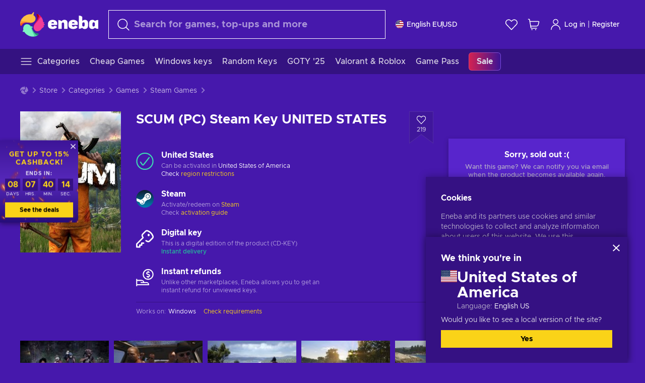

--- FILE ---
content_type: text/css
request_url: https://static.eneba.games/1074.449293a3f88be80622ba.css
body_size: 17786
content:
.lWrLdt{display:flex;justify-content:center;align-items:center;z-index:19;position:fixed;top:0;right:0;bottom:0;left:0;background:rgba(0,0,0,.7)}

.v65trF{background:none;flex:1}

.Goe8T9{position:relative;z-index:0;overflow:hidden;animation:TQdwHx .2s}

@keyframes TQdwHx{
from{opacity:0;transform:translateY(-10px)}

to{opacity:1;transform:translateY(0)}}

[dir=rtl] .Goe8T9{direction:ltr}

[dir="rtl"] [dir=rtl] .Goe8T9{direction:rtl}

.Dl61jH{display:flex;justify-content:center;align-items:center;position:relative;height:100%}

.j8kMxU{position:relative;flex:0 1 1000px}

.j8kMxU::before{content:"";display:block;width:100%;padding-top:56.25%}

.j8kMxU>*{position:absolute;width:100%;height:100%;top:0;left:0;right:0;bottom:0}

.gCMWus{position:absolute;top:50%;left:50%;transform:translate(-50%, -50%)}

[dir="rtl"] .gCMWus{left:auto;right:50%;transform:translate(50%, -50%)}

.Jd3RU1{max-height:80vh;position:relative}

.GWiHJw{display:flex;justify-content:center;align-items:center;z-index:1;cursor:pointer;height:110px;width:70px;background-color:rgba(255,255,255,.4);transition:background-color 150ms ease-in-out;color:#fff}

@media(hover: hover),(-moz-touch-enabled: 0){
.GWiHJw:hover{background-color:rgba(255,255,255,.1)}}

@media(hover: none),(-moz-touch-enabled: 1){
.GWiHJw:active{background-color:rgba(255,255,255,.1)}}

.GWiHJw::after{content:"";display:block;width:22px;height:22px;border-style:solid;border-width:2px 2px 0 0;transform:rotate(45deg)}

[dir="rtl"] .GWiHJw::after{border-width:2px 0 0 2px;transform:rotate(-45deg)}

[dir=rtl] .GWiHJw::after{border-width:2px 2px 0 0;transform:rotate(45deg)}

[dir="rtl"] [dir=rtl] .GWiHJw::after{border-width:2px 0 0 2px;transform:rotate(-45deg)}

.GWiHJw.oikuIr::after{transform:rotate(-135deg)}

[dir="rtl"] .GWiHJw.oikuIr::after{transform:rotate(135deg)}

[dir=rtl] .GWiHJw.oikuIr::after{transform:rotate(-135deg)}

[dir="rtl"] [dir=rtl] .GWiHJw.oikuIr::after{transform:rotate(135deg)}

@media(max-width: 500px){
.GWiHJw{height:55px;width:35px}

.GWiHJw::after{width:11px;height:11px}}

.fInhBY{cursor:default;background-color:rgba(255,255,255,.1);color:rgba(255,255,255,.5)}
.iHmrII,.KN23B9,.ng9jMs{display:flex;justify-content:center;align-items:center;font-weight:800;font-size:1.5rem;line-height:1.5rem;text-align:center;-webkit-user-select:none;-moz-user-select:none;user-select:none;transition:background-color 150ms ease-in-out,border-color 150ms ease-in-out;min-height:35px;padding:0 10px}

.iHmrII:disabled,.KN23B9:disabled,.ng9jMs:disabled{opacity:.5;pointer-events:none;cursor:not-allowed}

.ng9jMs{background-color:#fad318;color:#000}

.ng9jMs svg path,.ng9jMs svg rect,.ng9jMs svg circle,.ng9jMs svg ellipse{transition:fill 150ms ease-in-out;fill:#000}

@media(hover: hover),(-moz-touch-enabled: 0){
.ng9jMs:hover{background-color:#f0a613}}

@media(hover: none),(-moz-touch-enabled: 1){
.ng9jMs:active{background-color:#f0a613}}

.ng9jMs:focus{background-color:#f0a613}

.ng9jMs:active{background-color:#d7930e}

.iHmrII,.KN23B9{background-color:rgba(0,0,0,0);border:1px solid;color:#fff}

@media(hover: hover),(-moz-touch-enabled: 0){
.iHmrII:hover,.KN23B9:hover{background-color:rgba(0,0,0,.3);border-color:#fad318}}

@media(hover: none),(-moz-touch-enabled: 1){
.iHmrII:active,.KN23B9:active{background-color:rgba(0,0,0,.3);border-color:#fad318}}

.iHmrII:focus-visible,.KN23B9:focus-visible,.iHmrII:active,.KN23B9:active{background-color:rgba(0,0,0,.4)}

.XHt_yT,.Q_t6gc{font:inherit;color:#fad318;background:none;transition:color 150ms ease-in-out}

.XHt_yT:hover,.Q_t6gc:hover,.XHt_yT:active,.Q_t6gc:active{color:#f0a613}

.xrzbGC{display:grid;grid-template-columns:1fr;justify-content:center}

.yKj0qm{padding-bottom:100px;display:grid;grid-gap:20px;position:relative}

.yKj0qm>*{min-width:0}

@media(min-width: 1281px){
.yKj0qm{width:1600px;max-width:calc(100vw - 80px)}}

@media(min-width: 931px){
.yKj0qm{grid-template-columns:220px minmax(460px, 3fr) 2fr;grid-template-rows:min-content 1fr;grid-gap:30px}}

.FYfKEP{display:none}

@media(min-width: 601px){
.FYfKEP{display:flex;align-items:center;position:fixed;right:20px;bottom:70px;background:#5825cc;transition:background 150ms ease-in-out;box-shadow:0 10px 20px rgba(0,0,0,.3);padding:2px 20px 0 20px;min-height:40px;font-size:1.5rem;font-weight:800;border-radius:17px;z-index:1}

[dir="rtl"] .FYfKEP{right:auto;left:20px}

.FYfKEP:hover{background:#351183}

.FYfKEP>svg{margin:-2px 10px 0 0}

[dir="rtl"] .FYfKEP>svg{margin:-2px 0 0 10px}}

.YJkwuG{display:flex;margin-bottom:30px}

@media(max-width: 930px){
.YJkwuG{display:none}}

.lhwX_J>li:last-child{display:none}

.JjoRx7{margin-left:auto;display:grid;grid-template-columns:1fr auto;grid-gap:10px;align-items:center}

[dir="rtl"] .JjoRx7{margin-left:0;margin-right:auto}

.k8yitV{display:flex;margin-left:auto;gap:10px}

[dir="rtl"] .k8yitV{margin-left:0;margin-right:auto}

.nrgPka{margin-bottom:40px}

.nrgPka.HBl2Nl{margin-bottom:20px}

.nXeJ04{display:grid;grid-column-gap:16px;grid-row-gap:24px;grid-template-columns:repeat(auto-fit, minmax(350px, 1fr));align-items:start;line-height:1;margin-bottom:2px}

.nXeJ04>li{display:flex}

@media(min-width: 931px){
.nXeJ04.GZA0yz{background:#351183;padding:20px}}

@media(max-width: 930px){
.nXeJ04{margin-bottom:15px}}

@media(max-width: 930px){
.nXeJ04.HBl2Nl{overflow-y:scroll;scrollbar-width:none;display:flex;gap:20px;padding:5px 20px;margin:0 -20px;overflow:auto}

.nXeJ04.HBl2Nl::-webkit-scrollbar{display:none}

.nXeJ04.HBl2Nl>li{flex:0 0 auto}}

.oBo9oN{display:flex;flex-wrap:wrap;margin-right:15px}

[dir="rtl"] .oBo9oN{margin-right:0;margin-left:15px}

.oBo9oN>li{display:inline;font-size:1.2rem;line-height:1.4}

.oBo9oN>li:nth-last-child(n+2)::after{content:",";margin-right:5px}

[dir="rtl"] .oBo9oN>li:nth-last-child(n+2)::after{margin-right:0;margin-left:5px}

.mj6tQW{position:relative;margin-right:15px;max-height:40px;flex:none}

[dir="rtl"] .mj6tQW{margin-right:0;margin-left:15px}

.ZKeeyB{color:#3ddcb3}

.VaChm0{color:#e76a8c}

.cEhl9f{display:block;margin-bottom:5px;line-height:1;word-break:normal}

.Xf_hVy{display:block;max-width:500px;color:rgba(255,255,255,.6);font-size:1.2rem;line-height:1.4}

.Xf_hVy.H7kSLu{font-weight:600;color:#23c299}

.Xf_hVy span{color:#fff}

.Xf_hVy a{font:inherit;color:#fad318;background:none;transition:color 150ms ease-in-out;white-space:nowrap}

.Xf_hVy a:hover,.Xf_hVy a:active{color:#f0a613}

.onFZLe{display:flex;flex-wrap:wrap}

.onFZLe.bqzI9h{border-top:1px solid #351183;padding:10px 0;margin-top:15px}

.onFZLe.GZA0yz{background:#351183;padding:10px 20px}

@media(max-width: 930px){
.onFZLe.GZA0yz{margin:0 -20px;padding:0 20px;background:rgba(0,0,0,0)}}

.onFZLe>.Xf_hVy{margin-right:5px}

[dir="rtl"] .onFZLe>.Xf_hVy{margin-right:0;margin-left:5px}

.onFZLe>button{font-size:1.2rem;line-height:1.4}

.H7kSLu{color:#23c299}

.d52_Iq{color:#fad318}

.C9b9m_{display:flex;align-items:center;font-size:1.4rem;gap:10px;background:#351183;padding:10px 20px;margin-bottom:40px}

.C9b9m_>svg{color:red}

.PvQayo{max-width:320px}

.Wz6WhX{background:#351183;padding:20px;margin-bottom:40px;position:relative}

@media(max-width: 930px){
.Wz6WhX{margin:0 -20px 40px}}

.Wz6WhX{transition:max-height 1s ease-in-out;font-size:1.4rem;color:#dcd8e6}

.Wz6WhX.GafPiu{margin-bottom:0}

.Wz6WhX h2,.Wz6WhX h3{font-size:1.7rem;font-weight:800;color:#fff;line-height:1.2;margin-bottom:15px}

.Wz6WhX p{text-align:justify}

.Wz6WhX ul,.Wz6WhX p{margin-bottom:20px}

.Wz6WhX ul:last-child,.Wz6WhX p:last-child{margin:0}

.Wz6WhX a{color:#fad318}

.Wz6WhX a:hover{color:#f0a613}

.Wz6WhX ol{margin-left:20px}

[dir="rtl"] .Wz6WhX ol{margin-left:0;margin-right:20px}

.Wz6WhX ol li{list-style:decimal;margin-bottom:5px}

.Wz6WhX ol ol li{list-style:lower-alpha;margin-bottom:5px}

.Wz6WhX ol ol ol li{list-style:lower-roman;margin-bottom:5px}

.Wz6WhX.L6cSBv{max-height:450px;overflow:hidden}

.Wz6WhX.L6cSBv .nCDNJx{display:flex;align-items:center;justify-content:center;transition:opacity 150ms ease-in-out,color 150ms ease-in-out,background-position 150ms ease-in-out;background-image:linear-gradient(to top, #32117D, #32117D 40px, rgba(50, 17, 125, 0));opacity:1;position:absolute;top:350px;left:0;width:100%;padding-top:50px;height:100px;background-size:100% 100px;background-position:0 0;background-repeat:no-repeat}

[dir="rtl"] .Wz6WhX.L6cSBv .nCDNJx{left:auto;right:0;background-position:100% 0}

.Wz6WhX.L6cSBv .nCDNJx:hover{background-position:0 20px}

[dir="rtl"] .Wz6WhX.L6cSBv .nCDNJx:hover{background-position:100% 20px}

.Wz6WhX.XxYK78{max-height:8500px}

.Wz6WhX.XxYK78 .nCDNJx{opacity:0;visibility:hidden}

.nCDNJx{display:none}

.tsX3rc{display:flex;align-items:center;margin-bottom:15px}

.tsX3rc h3{margin-bottom:0}

.tsX3rc .n8xqzk{margin-top:15px;margin-right:15px;flex:1}

[dir="rtl"] .tsX3rc .n8xqzk{margin-right:0;margin-left:15px}

.WnZYRv{min-height:350px;margin-bottom:40px;position:relative}

.jN0tyE{color:#fad318}

@media(max-width: 930px){
.jN0tyE.VkBfIN{display:flex;align-items:flex-end;padding:0 35px 0 95px;margin-bottom:20px;height:75px}

[dir="rtl"] .jN0tyE.VkBfIN{padding:0 95px 0 35px}}

.jN0tyE.NjjHnH{margin-bottom:20px}

@media(max-width: 400px){
.jN0tyE.NjjHnH .t4O1mP{align-items:flex-start;flex-direction:column;gap:5px}}

.jN0tyE.NjjHnH .t4O1mP:hover .cqBXfN{background:unset}

.jN0tyE.NjjHnH .Q_OVlh{height:20px}

.t4O1mP{display:flex;flex-wrap:wrap;align-items:center;position:relative;font-size:1.2rem;color:#dcd8e6;min-height:40px}

.t4O1mP .bhGerK>ul{margin-top:-5px;margin-right:10px}

[dir="rtl"] .t4O1mP .bhGerK>ul{margin-right:0;margin-left:10px}

.t4O1mP .bhGerK>.mMO4Vf{margin-right:5px;line-height:1;padding-top:3px}

[dir="rtl"] .t4O1mP .bhGerK>.mMO4Vf{margin-right:0;margin-left:5px}

.t4O1mP .bhGerK>.mMO4Vf>strong{font-weight:800;font-size:1.4rem;line-height:1.7rem}

.t4O1mP .bhGerK>.AMp7ql{line-height:1.7rem;padding-top:3px}

@media(hover: hover),(-moz-touch-enabled: 0){
.t4O1mP:hover .cqBXfN{visibility:visible;opacity:1;background:#4618ac}}

.Q_OVlh{position:relative}

@media(max-width: 930px){
.Q_OVlh{margin-left:-3px}

[dir="rtl"] .Q_OVlh{margin-left:0;margin-right:-3px}}

.Q_OVlh>div:first-child{margin-right:10px}

[dir="rtl"] .Q_OVlh>div:first-child{margin-right:0;margin-left:10px}

.Q_OVlh>ul{margin-top:-5px;margin-right:10px}

[dir="rtl"] .Q_OVlh>ul{margin-right:0;margin-left:10px}

.cqBXfN{font-size:0;position:absolute;top:0;left:0;visibility:hidden;opacity:0;transition:opacity 150ms ease-in-out}

[dir="rtl"] .cqBXfN{left:auto;right:0}

.cqBXfN.mJyqdO{--star-icon-empty: url("data:image/svg+xml;utf8,%3Csvg%20version%3D%221.1%22%20xmlns%3D%22http%3A%2F%2Fwww.w3.org%2F2000%2Fsvg%22%20xmlns%3Axlink%3D%22http%3A%2F%2Fwww.w3.org%2F1999%2Fxlink%22%20width%3D%22512%22%20height%3D%22512%22%20viewBox%3D%2254%2054%20405%20405%22%3E%3Cpath%20fill%3D%22%23FFFFFF1F%22%20d%3D%22M457.888 210.672l-139.504-20.272-62.384-126.4-62.384 126.4-139.504 20.272 100.944 98.384-23.84 138.928 124.768-65.6 124.768 65.6-23.84-138.928c0 0 100.944-98.384 100.944-98.384z%22%3E%3C%2Fpath%3E%3C%2Fsvg%3E") left/contain no-repeat;--star-icon-full: url("data:image/svg+xml;utf8,%3Csvg%20version%3D%221.1%22%20xmlns%3D%22http%3A%2F%2Fwww.w3.org%2F2000%2Fsvg%22%20xmlns%3Axlink%3D%22http%3A%2F%2Fwww.w3.org%2F1999%2Fxlink%22%20width%3D%22512%22%20height%3D%22512%22%20viewBox%3D%2254%2054%20405%20405%22%3E%3Cpath%20fill%3D%22%23FAD318%22%20d%3D%22M457.888 210.672l-139.504-20.272-62.384-126.4-62.384 126.4-139.504 20.272 100.944 98.384-23.84 138.928 124.768-65.6 124.768 65.6-23.84-138.928c0 0 100.944-98.384 100.944-98.384z%22%3E%3C%2Fpath%3E%3C%2Fsvg%3E") left/contain no-repeat;--star-icon-quarter: url("data:image/svg+xml;utf8,%3Csvg%20version%3D%221.1%22%20xmlns%3D%22http%3A%2F%2Fwww.w3.org%2F2000%2Fsvg%22%20xmlns%3Axlink%3D%22http%3A%2F%2Fwww.w3.org%2F1999%2Fxlink%22%20width%3D%22512%22%20height%3D%22512%22%20viewBox%3D%2254%2054%20405%20405%22%3E%3Cpath%20fill%3D%22%23FAD318%22%20d%3D%22M196.208 415.2v-224.8l-139.504 20.272 100.944 98.384-23.84 138.928z%22%3E%3C%2Fpath%3E%3C%2Fsvg%3E") left/contain no-repeat;--star-icon-half: url("data:image/svg+xml;utf8,%3Csvg%20version%3D%221.1%22%20xmlns%3D%22http%3A%2F%2Fwww.w3.org%2F2000%2Fsvg%22%20xmlns%3Axlink%3D%22http%3A%2F%2Fwww.w3.org%2F1999%2Fxlink%22%20width%3D%22512%22%20height%3D%22512%22%20viewBox%3D%2254%2054%20405%20405%22%3E%3Cpath%20fill%3D%22%23FAD318%22%20d%3D%22M258.672 64l-62.384 126.4-139.504 20.272 100.944 98.384-23.84 138.928 124.768-65.6v-318.4z%22%3E%3C%2Fpath%3E%3C%2Fsvg%3E") left/contain no-repeat;--star-icon-three-quarters: url("data:image/svg+xml;utf8,%3Csvg%20version%3D%221.1%22%20xmlns%3D%22http%3A%2F%2Fwww.w3.org%2F2000%2Fsvg%22%20xmlns%3Axlink%3D%22http%3A%2F%2Fwww.w3.org%2F1999%2Fxlink%22%20width%3D%22512%22%20height%3D%22512%22%20viewBox%3D%2254%2054%20405%20405%22%3E%3Cpath%20fill%3D%22%23FAD318%22%20d%3D%22M321.616 190.496l-0.656-0.096-62.384-126.4-62.384 126.4-139.504 20.272 100.944 98.384-23.84 138.928 124.768-65.6 63.024 33.136z%22%3E%3C%2Fpath%3E%3C%2Fsvg%3E") left/contain no-repeat;--star-icon-hover: url("data:image/svg+xml;utf8,%3Csvg%20version%3D%221.1%22%20xmlns%3D%22http%3A%2F%2Fwww.w3.org%2F2000%2Fsvg%22%20xmlns%3Axlink%3D%22http%3A%2F%2Fwww.w3.org%2F1999%2Fxlink%22%20width%3D%22512%22%20height%3D%22512%22%20viewBox%3D%2254%2054%20405%20405%22%3E%3Cpath%20fill%3D%22%23FAD318%22%20d%3D%22M457.888 210.672l-139.504-20.272-62.384-126.4-62.384 126.4-139.504 20.272 100.944 98.384-23.84 138.928 124.768-65.6 124.768 65.6-23.84-138.928c0 0 100.944-98.384 100.944-98.384z%22%3E%3C%2Fpath%3E%3C%2Fsvg%3E") left/contain no-repeat}

.cqBXfN.mJyqdO label{display:inline-block;width:20px;height:20px;position:relative;border:0;outline:none;background:var(--star-icon-empty);box-sizing:content-box;padding-right:6px;cursor:pointer;transition:background .25s ease}

[dir="rtl"] .cqBXfN.mJyqdO label{padding-right:0;padding-left:6px}

.cqBXfN.mJyqdO label:nth-child(5){padding-right:0}

[dir="rtl"] .cqBXfN.mJyqdO label:nth-child(5){padding-right:0;padding-left:0}

.cqBXfN.mJyqdO label:hover,.cqBXfN.mJyqdO label:hover~label{background:var(--star-icon-empty) !important}

.cqBXfN.mJyqdO:hover label{background:var(--star-icon-hover) !important}

.cqBXfN.mJyqdO[data-rating-value="0"] label:nth-child(-n+0){background:var(--star-icon-full)}

.cqBXfN.mJyqdO[data-rating-value="0.25"] label:nth-child(-n+1){background:var(--star-icon-full)}

.cqBXfN.mJyqdO[data-rating-value="0.25"] label:nth-child(1){background:var(--star-icon-quarter),var(--star-icon-empty)}

.cqBXfN.mJyqdO[data-rating-value="0.5"] label:nth-child(-n+1){background:var(--star-icon-full)}

.cqBXfN.mJyqdO[data-rating-value="0.5"] label:nth-child(1){background:var(--star-icon-half),var(--star-icon-empty)}

.cqBXfN.mJyqdO[data-rating-value="0.75"] label:nth-child(-n+1){background:var(--star-icon-full)}

.cqBXfN.mJyqdO[data-rating-value="0.75"] label:nth-child(1){background:var(--star-icon-three-quarters),var(--star-icon-empty)}

.cqBXfN.mJyqdO[data-rating-value="1"] label:nth-child(-n+1){background:var(--star-icon-full)}

.cqBXfN.mJyqdO[data-rating-value="1.25"] label:nth-child(-n+2){background:var(--star-icon-full)}

.cqBXfN.mJyqdO[data-rating-value="1.25"] label:nth-child(2){background:var(--star-icon-quarter),var(--star-icon-empty)}

.cqBXfN.mJyqdO[data-rating-value="1.5"] label:nth-child(-n+2){background:var(--star-icon-full)}

.cqBXfN.mJyqdO[data-rating-value="1.5"] label:nth-child(2){background:var(--star-icon-half),var(--star-icon-empty)}

.cqBXfN.mJyqdO[data-rating-value="1.75"] label:nth-child(-n+2){background:var(--star-icon-full)}

.cqBXfN.mJyqdO[data-rating-value="1.75"] label:nth-child(2){background:var(--star-icon-three-quarters),var(--star-icon-empty)}

.cqBXfN.mJyqdO[data-rating-value="2"] label:nth-child(-n+2){background:var(--star-icon-full)}

.cqBXfN.mJyqdO[data-rating-value="2.25"] label:nth-child(-n+3){background:var(--star-icon-full)}

.cqBXfN.mJyqdO[data-rating-value="2.25"] label:nth-child(3){background:var(--star-icon-quarter),var(--star-icon-empty)}

.cqBXfN.mJyqdO[data-rating-value="2.5"] label:nth-child(-n+3){background:var(--star-icon-full)}

.cqBXfN.mJyqdO[data-rating-value="2.5"] label:nth-child(3){background:var(--star-icon-half),var(--star-icon-empty)}

.cqBXfN.mJyqdO[data-rating-value="2.75"] label:nth-child(-n+3){background:var(--star-icon-full)}

.cqBXfN.mJyqdO[data-rating-value="2.75"] label:nth-child(3){background:var(--star-icon-three-quarters),var(--star-icon-empty)}

.cqBXfN.mJyqdO[data-rating-value="3"] label:nth-child(-n+3){background:var(--star-icon-full)}

.cqBXfN.mJyqdO[data-rating-value="3.25"] label:nth-child(-n+4){background:var(--star-icon-full)}

.cqBXfN.mJyqdO[data-rating-value="3.25"] label:nth-child(4){background:var(--star-icon-quarter),var(--star-icon-empty)}

.cqBXfN.mJyqdO[data-rating-value="3.5"] label:nth-child(-n+4){background:var(--star-icon-full)}

.cqBXfN.mJyqdO[data-rating-value="3.5"] label:nth-child(4){background:var(--star-icon-half),var(--star-icon-empty)}

.cqBXfN.mJyqdO[data-rating-value="3.75"] label:nth-child(-n+4){background:var(--star-icon-full)}

.cqBXfN.mJyqdO[data-rating-value="3.75"] label:nth-child(4){background:var(--star-icon-three-quarters),var(--star-icon-empty)}

.cqBXfN.mJyqdO[data-rating-value="4"] label:nth-child(-n+4){background:var(--star-icon-full)}

.cqBXfN.mJyqdO[data-rating-value="4.25"] label:nth-child(-n+5){background:var(--star-icon-full)}

.cqBXfN.mJyqdO[data-rating-value="4.25"] label:nth-child(5){background:var(--star-icon-quarter),var(--star-icon-empty)}

.cqBXfN.mJyqdO[data-rating-value="4.5"] label:nth-child(-n+5){background:var(--star-icon-full)}

.cqBXfN.mJyqdO[data-rating-value="4.5"] label:nth-child(5){background:var(--star-icon-half),var(--star-icon-empty)}

.cqBXfN.mJyqdO[data-rating-value="4.75"] label:nth-child(-n+5){background:var(--star-icon-full)}

.cqBXfN.mJyqdO[data-rating-value="4.75"] label:nth-child(5){background:var(--star-icon-three-quarters),var(--star-icon-empty)}

.cqBXfN.mJyqdO[data-rating-value="5"] label:nth-child(-n+5){background:var(--star-icon-full)}

.cqBXfN.mJyqdO input{position:absolute;top:0;bottom:0;left:30%;width:70%;cursor:pointer;border:none}

[dir="rtl"] .cqBXfN.mJyqdO input{left:auto;right:30%}

@-moz-document url-prefix(){
.cqBXfN.mJyqdO input{left:0;width:100%}

[dir="rtl"] .cqBXfN.mJyqdO input{left:auto;right:0}}

.cqBXfN.Yd8Zt9{--star-icon-empty: url("data:image/svg+xml;utf8,%3Csvg%20version%3D%221.1%22%20xmlns%3D%22http%3A%2F%2Fwww.w3.org%2F2000%2Fsvg%22%20xmlns%3Axlink%3D%22http%3A%2F%2Fwww.w3.org%2F1999%2Fxlink%22%20width%3D%22512%22%20height%3D%22512%22%20viewBox%3D%2254%2054%20405%20405%22%3E%3Cpath%20fill%3D%22%23FFFFFF1F%22%20d%3D%22M457.888 210.672l-139.504-20.272-62.384-126.4-62.384 126.4-139.504 20.272 100.944 98.384-23.84 138.928 124.768-65.6 124.768 65.6-23.84-138.928c0 0 100.944-98.384 100.944-98.384z%22%3E%3C%2Fpath%3E%3C%2Fsvg%3E") left/contain no-repeat;--star-icon-full: url("data:image/svg+xml;utf8,%3Csvg%20version%3D%221.1%22%20xmlns%3D%22http%3A%2F%2Fwww.w3.org%2F2000%2Fsvg%22%20xmlns%3Axlink%3D%22http%3A%2F%2Fwww.w3.org%2F1999%2Fxlink%22%20width%3D%22512%22%20height%3D%22512%22%20viewBox%3D%2254%2054%20405%20405%22%3E%3Cpath%20fill%3D%22%23FAD318%22%20d%3D%22M457.888 210.672l-139.504-20.272-62.384-126.4-62.384 126.4-139.504 20.272 100.944 98.384-23.84 138.928 124.768-65.6 124.768 65.6-23.84-138.928c0 0 100.944-98.384 100.944-98.384z%22%3E%3C%2Fpath%3E%3C%2Fsvg%3E") left/contain no-repeat;--star-icon-quarter: url("data:image/svg+xml;utf8,%3Csvg%20version%3D%221.1%22%20xmlns%3D%22http%3A%2F%2Fwww.w3.org%2F2000%2Fsvg%22%20xmlns%3Axlink%3D%22http%3A%2F%2Fwww.w3.org%2F1999%2Fxlink%22%20width%3D%22512%22%20height%3D%22512%22%20viewBox%3D%2254%2054%20405%20405%22%3E%3Cpath%20fill%3D%22%23FAD318%22%20d%3D%22M196.208 415.2v-224.8l-139.504 20.272 100.944 98.384-23.84 138.928z%22%3E%3C%2Fpath%3E%3C%2Fsvg%3E") left/contain no-repeat;--star-icon-half: url("data:image/svg+xml;utf8,%3Csvg%20version%3D%221.1%22%20xmlns%3D%22http%3A%2F%2Fwww.w3.org%2F2000%2Fsvg%22%20xmlns%3Axlink%3D%22http%3A%2F%2Fwww.w3.org%2F1999%2Fxlink%22%20width%3D%22512%22%20height%3D%22512%22%20viewBox%3D%2254%2054%20405%20405%22%3E%3Cpath%20fill%3D%22%23FAD318%22%20d%3D%22M258.672 64l-62.384 126.4-139.504 20.272 100.944 98.384-23.84 138.928 124.768-65.6v-318.4z%22%3E%3C%2Fpath%3E%3C%2Fsvg%3E") left/contain no-repeat;--star-icon-three-quarters: url("data:image/svg+xml;utf8,%3Csvg%20version%3D%221.1%22%20xmlns%3D%22http%3A%2F%2Fwww.w3.org%2F2000%2Fsvg%22%20xmlns%3Axlink%3D%22http%3A%2F%2Fwww.w3.org%2F1999%2Fxlink%22%20width%3D%22512%22%20height%3D%22512%22%20viewBox%3D%2254%2054%20405%20405%22%3E%3Cpath%20fill%3D%22%23FAD318%22%20d%3D%22M321.616 190.496l-0.656-0.096-62.384-126.4-62.384 126.4-139.504 20.272 100.944 98.384-23.84 138.928 124.768-65.6 63.024 33.136z%22%3E%3C%2Fpath%3E%3C%2Fsvg%3E") left/contain no-repeat}

.cqBXfN.Yd8Zt9 label{display:inline-block;width:20px;height:20px;position:relative;border:0;outline:none;background:var(--star-icon-empty);box-sizing:content-box;padding-right:6px}

[dir="rtl"] .cqBXfN.Yd8Zt9 label{padding-right:0;padding-left:6px}

.cqBXfN.Yd8Zt9 label:nth-child(5){padding-right:0}

[dir="rtl"] .cqBXfN.Yd8Zt9 label:nth-child(5){padding-right:0;padding-left:0}

.cqBXfN.Yd8Zt9[data-rating-value="0"] label:nth-child(-n+0){background:var(--star-icon-full)}

.cqBXfN.Yd8Zt9[data-rating-value="0.25"] label:nth-child(-n+1){background:var(--star-icon-full)}

.cqBXfN.Yd8Zt9[data-rating-value="0.25"] label:nth-child(1){background:var(--star-icon-quarter),var(--star-icon-empty)}

.cqBXfN.Yd8Zt9[data-rating-value="0.5"] label:nth-child(-n+1){background:var(--star-icon-full)}

.cqBXfN.Yd8Zt9[data-rating-value="0.5"] label:nth-child(1){background:var(--star-icon-half),var(--star-icon-empty)}

.cqBXfN.Yd8Zt9[data-rating-value="0.75"] label:nth-child(-n+1){background:var(--star-icon-full)}

.cqBXfN.Yd8Zt9[data-rating-value="0.75"] label:nth-child(1){background:var(--star-icon-three-quarters),var(--star-icon-empty)}

.cqBXfN.Yd8Zt9[data-rating-value="1"] label:nth-child(-n+1){background:var(--star-icon-full)}

.cqBXfN.Yd8Zt9[data-rating-value="1.25"] label:nth-child(-n+2){background:var(--star-icon-full)}

.cqBXfN.Yd8Zt9[data-rating-value="1.25"] label:nth-child(2){background:var(--star-icon-quarter),var(--star-icon-empty)}

.cqBXfN.Yd8Zt9[data-rating-value="1.5"] label:nth-child(-n+2){background:var(--star-icon-full)}

.cqBXfN.Yd8Zt9[data-rating-value="1.5"] label:nth-child(2){background:var(--star-icon-half),var(--star-icon-empty)}

.cqBXfN.Yd8Zt9[data-rating-value="1.75"] label:nth-child(-n+2){background:var(--star-icon-full)}

.cqBXfN.Yd8Zt9[data-rating-value="1.75"] label:nth-child(2){background:var(--star-icon-three-quarters),var(--star-icon-empty)}

.cqBXfN.Yd8Zt9[data-rating-value="2"] label:nth-child(-n+2){background:var(--star-icon-full)}

.cqBXfN.Yd8Zt9[data-rating-value="2.25"] label:nth-child(-n+3){background:var(--star-icon-full)}

.cqBXfN.Yd8Zt9[data-rating-value="2.25"] label:nth-child(3){background:var(--star-icon-quarter),var(--star-icon-empty)}

.cqBXfN.Yd8Zt9[data-rating-value="2.5"] label:nth-child(-n+3){background:var(--star-icon-full)}

.cqBXfN.Yd8Zt9[data-rating-value="2.5"] label:nth-child(3){background:var(--star-icon-half),var(--star-icon-empty)}

.cqBXfN.Yd8Zt9[data-rating-value="2.75"] label:nth-child(-n+3){background:var(--star-icon-full)}

.cqBXfN.Yd8Zt9[data-rating-value="2.75"] label:nth-child(3){background:var(--star-icon-three-quarters),var(--star-icon-empty)}

.cqBXfN.Yd8Zt9[data-rating-value="3"] label:nth-child(-n+3){background:var(--star-icon-full)}

.cqBXfN.Yd8Zt9[data-rating-value="3.25"] label:nth-child(-n+4){background:var(--star-icon-full)}

.cqBXfN.Yd8Zt9[data-rating-value="3.25"] label:nth-child(4){background:var(--star-icon-quarter),var(--star-icon-empty)}

.cqBXfN.Yd8Zt9[data-rating-value="3.5"] label:nth-child(-n+4){background:var(--star-icon-full)}

.cqBXfN.Yd8Zt9[data-rating-value="3.5"] label:nth-child(4){background:var(--star-icon-half),var(--star-icon-empty)}

.cqBXfN.Yd8Zt9[data-rating-value="3.75"] label:nth-child(-n+4){background:var(--star-icon-full)}

.cqBXfN.Yd8Zt9[data-rating-value="3.75"] label:nth-child(4){background:var(--star-icon-three-quarters),var(--star-icon-empty)}

.cqBXfN.Yd8Zt9[data-rating-value="4"] label:nth-child(-n+4){background:var(--star-icon-full)}

.cqBXfN.Yd8Zt9[data-rating-value="4.25"] label:nth-child(-n+5){background:var(--star-icon-full)}

.cqBXfN.Yd8Zt9[data-rating-value="4.25"] label:nth-child(5){background:var(--star-icon-quarter),var(--star-icon-empty)}

.cqBXfN.Yd8Zt9[data-rating-value="4.5"] label:nth-child(-n+5){background:var(--star-icon-full)}

.cqBXfN.Yd8Zt9[data-rating-value="4.5"] label:nth-child(5){background:var(--star-icon-half),var(--star-icon-empty)}

.cqBXfN.Yd8Zt9[data-rating-value="4.75"] label:nth-child(-n+5){background:var(--star-icon-full)}

.cqBXfN.Yd8Zt9[data-rating-value="4.75"] label:nth-child(5){background:var(--star-icon-three-quarters),var(--star-icon-empty)}

.cqBXfN.Yd8Zt9[data-rating-value="5"] label:nth-child(-n+5){background:var(--star-icon-full)}

@media(min-width: 930px){
.cqBXfN{margin-right:10px}

[dir="rtl"] .cqBXfN{margin-right:0;margin-left:10px}}

@media(max-device-width: 930px){
.cqBXfN{display:none}}

.KIqKCm{display:flex;flex-direction:column;align-items:center;min-width:240px}

.KIqKCm>button{width:100%}

.WoRGZB{font-size:0;margin-bottom:30px}

.WoRGZB.mJyqdO{--star-icon-empty: url("data:image/svg+xml;utf8,%3Csvg%20version%3D%221.1%22%20xmlns%3D%22http%3A%2F%2Fwww.w3.org%2F2000%2Fsvg%22%20xmlns%3Axlink%3D%22http%3A%2F%2Fwww.w3.org%2F1999%2Fxlink%22%20width%3D%22512%22%20height%3D%22512%22%20viewBox%3D%2254%2054%20405%20405%22%3E%3Cpath%20fill%3D%22%23FFFFFF1F%22%20d%3D%22M457.888 210.672l-139.504-20.272-62.384-126.4-62.384 126.4-139.504 20.272 100.944 98.384-23.84 138.928 124.768-65.6 124.768 65.6-23.84-138.928c0 0 100.944-98.384 100.944-98.384z%22%3E%3C%2Fpath%3E%3C%2Fsvg%3E") left/contain no-repeat;--star-icon-full: url("data:image/svg+xml;utf8,%3Csvg%20version%3D%221.1%22%20xmlns%3D%22http%3A%2F%2Fwww.w3.org%2F2000%2Fsvg%22%20xmlns%3Axlink%3D%22http%3A%2F%2Fwww.w3.org%2F1999%2Fxlink%22%20width%3D%22512%22%20height%3D%22512%22%20viewBox%3D%2254%2054%20405%20405%22%3E%3Cpath%20fill%3D%22%23FAD318%22%20d%3D%22M457.888 210.672l-139.504-20.272-62.384-126.4-62.384 126.4-139.504 20.272 100.944 98.384-23.84 138.928 124.768-65.6 124.768 65.6-23.84-138.928c0 0 100.944-98.384 100.944-98.384z%22%3E%3C%2Fpath%3E%3C%2Fsvg%3E") left/contain no-repeat;--star-icon-quarter: url("data:image/svg+xml;utf8,%3Csvg%20version%3D%221.1%22%20xmlns%3D%22http%3A%2F%2Fwww.w3.org%2F2000%2Fsvg%22%20xmlns%3Axlink%3D%22http%3A%2F%2Fwww.w3.org%2F1999%2Fxlink%22%20width%3D%22512%22%20height%3D%22512%22%20viewBox%3D%2254%2054%20405%20405%22%3E%3Cpath%20fill%3D%22%23FAD318%22%20d%3D%22M196.208 415.2v-224.8l-139.504 20.272 100.944 98.384-23.84 138.928z%22%3E%3C%2Fpath%3E%3C%2Fsvg%3E") left/contain no-repeat;--star-icon-half: url("data:image/svg+xml;utf8,%3Csvg%20version%3D%221.1%22%20xmlns%3D%22http%3A%2F%2Fwww.w3.org%2F2000%2Fsvg%22%20xmlns%3Axlink%3D%22http%3A%2F%2Fwww.w3.org%2F1999%2Fxlink%22%20width%3D%22512%22%20height%3D%22512%22%20viewBox%3D%2254%2054%20405%20405%22%3E%3Cpath%20fill%3D%22%23FAD318%22%20d%3D%22M258.672 64l-62.384 126.4-139.504 20.272 100.944 98.384-23.84 138.928 124.768-65.6v-318.4z%22%3E%3C%2Fpath%3E%3C%2Fsvg%3E") left/contain no-repeat;--star-icon-three-quarters: url("data:image/svg+xml;utf8,%3Csvg%20version%3D%221.1%22%20xmlns%3D%22http%3A%2F%2Fwww.w3.org%2F2000%2Fsvg%22%20xmlns%3Axlink%3D%22http%3A%2F%2Fwww.w3.org%2F1999%2Fxlink%22%20width%3D%22512%22%20height%3D%22512%22%20viewBox%3D%2254%2054%20405%20405%22%3E%3Cpath%20fill%3D%22%23FAD318%22%20d%3D%22M321.616 190.496l-0.656-0.096-62.384-126.4-62.384 126.4-139.504 20.272 100.944 98.384-23.84 138.928 124.768-65.6 63.024 33.136z%22%3E%3C%2Fpath%3E%3C%2Fsvg%3E") left/contain no-repeat;--star-icon-hover: url("data:image/svg+xml;utf8,%3Csvg%20version%3D%221.1%22%20xmlns%3D%22http%3A%2F%2Fwww.w3.org%2F2000%2Fsvg%22%20xmlns%3Axlink%3D%22http%3A%2F%2Fwww.w3.org%2F1999%2Fxlink%22%20width%3D%22512%22%20height%3D%22512%22%20viewBox%3D%2254%2054%20405%20405%22%3E%3Cpath%20fill%3D%22%23FAD318%22%20d%3D%22M457.888 210.672l-139.504-20.272-62.384-126.4-62.384 126.4-139.504 20.272 100.944 98.384-23.84 138.928 124.768-65.6 124.768 65.6-23.84-138.928c0 0 100.944-98.384 100.944-98.384z%22%3E%3C%2Fpath%3E%3C%2Fsvg%3E") left/contain no-repeat}

.WoRGZB.mJyqdO label{display:inline-block;width:34px;height:34px;position:relative;border:0;outline:none;background:var(--star-icon-empty);box-sizing:content-box;padding-right:6px;cursor:pointer;transition:background .25s ease}

[dir="rtl"] .WoRGZB.mJyqdO label{padding-right:0;padding-left:6px}

.WoRGZB.mJyqdO label:nth-child(5){padding-right:0}

[dir="rtl"] .WoRGZB.mJyqdO label:nth-child(5){padding-right:0;padding-left:0}

.WoRGZB.mJyqdO label:hover,.WoRGZB.mJyqdO label:hover~label{background:var(--star-icon-empty) !important}

.WoRGZB.mJyqdO:hover label{background:var(--star-icon-hover) !important}

.WoRGZB.mJyqdO[data-rating-value="0"] label:nth-child(-n+0){background:var(--star-icon-full)}

.WoRGZB.mJyqdO[data-rating-value="0.25"] label:nth-child(-n+1){background:var(--star-icon-full)}

.WoRGZB.mJyqdO[data-rating-value="0.25"] label:nth-child(1){background:var(--star-icon-quarter),var(--star-icon-empty)}

.WoRGZB.mJyqdO[data-rating-value="0.5"] label:nth-child(-n+1){background:var(--star-icon-full)}

.WoRGZB.mJyqdO[data-rating-value="0.5"] label:nth-child(1){background:var(--star-icon-half),var(--star-icon-empty)}

.WoRGZB.mJyqdO[data-rating-value="0.75"] label:nth-child(-n+1){background:var(--star-icon-full)}

.WoRGZB.mJyqdO[data-rating-value="0.75"] label:nth-child(1){background:var(--star-icon-three-quarters),var(--star-icon-empty)}

.WoRGZB.mJyqdO[data-rating-value="1"] label:nth-child(-n+1){background:var(--star-icon-full)}

.WoRGZB.mJyqdO[data-rating-value="1.25"] label:nth-child(-n+2){background:var(--star-icon-full)}

.WoRGZB.mJyqdO[data-rating-value="1.25"] label:nth-child(2){background:var(--star-icon-quarter),var(--star-icon-empty)}

.WoRGZB.mJyqdO[data-rating-value="1.5"] label:nth-child(-n+2){background:var(--star-icon-full)}

.WoRGZB.mJyqdO[data-rating-value="1.5"] label:nth-child(2){background:var(--star-icon-half),var(--star-icon-empty)}

.WoRGZB.mJyqdO[data-rating-value="1.75"] label:nth-child(-n+2){background:var(--star-icon-full)}

.WoRGZB.mJyqdO[data-rating-value="1.75"] label:nth-child(2){background:var(--star-icon-three-quarters),var(--star-icon-empty)}

.WoRGZB.mJyqdO[data-rating-value="2"] label:nth-child(-n+2){background:var(--star-icon-full)}

.WoRGZB.mJyqdO[data-rating-value="2.25"] label:nth-child(-n+3){background:var(--star-icon-full)}

.WoRGZB.mJyqdO[data-rating-value="2.25"] label:nth-child(3){background:var(--star-icon-quarter),var(--star-icon-empty)}

.WoRGZB.mJyqdO[data-rating-value="2.5"] label:nth-child(-n+3){background:var(--star-icon-full)}

.WoRGZB.mJyqdO[data-rating-value="2.5"] label:nth-child(3){background:var(--star-icon-half),var(--star-icon-empty)}

.WoRGZB.mJyqdO[data-rating-value="2.75"] label:nth-child(-n+3){background:var(--star-icon-full)}

.WoRGZB.mJyqdO[data-rating-value="2.75"] label:nth-child(3){background:var(--star-icon-three-quarters),var(--star-icon-empty)}

.WoRGZB.mJyqdO[data-rating-value="3"] label:nth-child(-n+3){background:var(--star-icon-full)}

.WoRGZB.mJyqdO[data-rating-value="3.25"] label:nth-child(-n+4){background:var(--star-icon-full)}

.WoRGZB.mJyqdO[data-rating-value="3.25"] label:nth-child(4){background:var(--star-icon-quarter),var(--star-icon-empty)}

.WoRGZB.mJyqdO[data-rating-value="3.5"] label:nth-child(-n+4){background:var(--star-icon-full)}

.WoRGZB.mJyqdO[data-rating-value="3.5"] label:nth-child(4){background:var(--star-icon-half),var(--star-icon-empty)}

.WoRGZB.mJyqdO[data-rating-value="3.75"] label:nth-child(-n+4){background:var(--star-icon-full)}

.WoRGZB.mJyqdO[data-rating-value="3.75"] label:nth-child(4){background:var(--star-icon-three-quarters),var(--star-icon-empty)}

.WoRGZB.mJyqdO[data-rating-value="4"] label:nth-child(-n+4){background:var(--star-icon-full)}

.WoRGZB.mJyqdO[data-rating-value="4.25"] label:nth-child(-n+5){background:var(--star-icon-full)}

.WoRGZB.mJyqdO[data-rating-value="4.25"] label:nth-child(5){background:var(--star-icon-quarter),var(--star-icon-empty)}

.WoRGZB.mJyqdO[data-rating-value="4.5"] label:nth-child(-n+5){background:var(--star-icon-full)}

.WoRGZB.mJyqdO[data-rating-value="4.5"] label:nth-child(5){background:var(--star-icon-half),var(--star-icon-empty)}

.WoRGZB.mJyqdO[data-rating-value="4.75"] label:nth-child(-n+5){background:var(--star-icon-full)}

.WoRGZB.mJyqdO[data-rating-value="4.75"] label:nth-child(5){background:var(--star-icon-three-quarters),var(--star-icon-empty)}

.WoRGZB.mJyqdO[data-rating-value="5"] label:nth-child(-n+5){background:var(--star-icon-full)}

.WoRGZB.mJyqdO input{position:absolute;top:0;bottom:0;left:30%;width:70%;cursor:pointer;border:none}

[dir="rtl"] .WoRGZB.mJyqdO input{left:auto;right:30%}

@-moz-document url-prefix(){
.WoRGZB.mJyqdO input{left:0;width:100%}

[dir="rtl"] .WoRGZB.mJyqdO input{left:auto;right:0}}

.WoRGZB.Yd8Zt9{--star-icon-empty: url("data:image/svg+xml;utf8,%3Csvg%20version%3D%221.1%22%20xmlns%3D%22http%3A%2F%2Fwww.w3.org%2F2000%2Fsvg%22%20xmlns%3Axlink%3D%22http%3A%2F%2Fwww.w3.org%2F1999%2Fxlink%22%20width%3D%22512%22%20height%3D%22512%22%20viewBox%3D%2254%2054%20405%20405%22%3E%3Cpath%20fill%3D%22%23FFFFFF1F%22%20d%3D%22M457.888 210.672l-139.504-20.272-62.384-126.4-62.384 126.4-139.504 20.272 100.944 98.384-23.84 138.928 124.768-65.6 124.768 65.6-23.84-138.928c0 0 100.944-98.384 100.944-98.384z%22%3E%3C%2Fpath%3E%3C%2Fsvg%3E") left/contain no-repeat;--star-icon-full: url("data:image/svg+xml;utf8,%3Csvg%20version%3D%221.1%22%20xmlns%3D%22http%3A%2F%2Fwww.w3.org%2F2000%2Fsvg%22%20xmlns%3Axlink%3D%22http%3A%2F%2Fwww.w3.org%2F1999%2Fxlink%22%20width%3D%22512%22%20height%3D%22512%22%20viewBox%3D%2254%2054%20405%20405%22%3E%3Cpath%20fill%3D%22%23FAD318%22%20d%3D%22M457.888 210.672l-139.504-20.272-62.384-126.4-62.384 126.4-139.504 20.272 100.944 98.384-23.84 138.928 124.768-65.6 124.768 65.6-23.84-138.928c0 0 100.944-98.384 100.944-98.384z%22%3E%3C%2Fpath%3E%3C%2Fsvg%3E") left/contain no-repeat;--star-icon-quarter: url("data:image/svg+xml;utf8,%3Csvg%20version%3D%221.1%22%20xmlns%3D%22http%3A%2F%2Fwww.w3.org%2F2000%2Fsvg%22%20xmlns%3Axlink%3D%22http%3A%2F%2Fwww.w3.org%2F1999%2Fxlink%22%20width%3D%22512%22%20height%3D%22512%22%20viewBox%3D%2254%2054%20405%20405%22%3E%3Cpath%20fill%3D%22%23FAD318%22%20d%3D%22M196.208 415.2v-224.8l-139.504 20.272 100.944 98.384-23.84 138.928z%22%3E%3C%2Fpath%3E%3C%2Fsvg%3E") left/contain no-repeat;--star-icon-half: url("data:image/svg+xml;utf8,%3Csvg%20version%3D%221.1%22%20xmlns%3D%22http%3A%2F%2Fwww.w3.org%2F2000%2Fsvg%22%20xmlns%3Axlink%3D%22http%3A%2F%2Fwww.w3.org%2F1999%2Fxlink%22%20width%3D%22512%22%20height%3D%22512%22%20viewBox%3D%2254%2054%20405%20405%22%3E%3Cpath%20fill%3D%22%23FAD318%22%20d%3D%22M258.672 64l-62.384 126.4-139.504 20.272 100.944 98.384-23.84 138.928 124.768-65.6v-318.4z%22%3E%3C%2Fpath%3E%3C%2Fsvg%3E") left/contain no-repeat;--star-icon-three-quarters: url("data:image/svg+xml;utf8,%3Csvg%20version%3D%221.1%22%20xmlns%3D%22http%3A%2F%2Fwww.w3.org%2F2000%2Fsvg%22%20xmlns%3Axlink%3D%22http%3A%2F%2Fwww.w3.org%2F1999%2Fxlink%22%20width%3D%22512%22%20height%3D%22512%22%20viewBox%3D%2254%2054%20405%20405%22%3E%3Cpath%20fill%3D%22%23FAD318%22%20d%3D%22M321.616 190.496l-0.656-0.096-62.384-126.4-62.384 126.4-139.504 20.272 100.944 98.384-23.84 138.928 124.768-65.6 63.024 33.136z%22%3E%3C%2Fpath%3E%3C%2Fsvg%3E") left/contain no-repeat}

.WoRGZB.Yd8Zt9 label{display:inline-block;width:34px;height:34px;position:relative;border:0;outline:none;background:var(--star-icon-empty);box-sizing:content-box;padding-right:6px}

[dir="rtl"] .WoRGZB.Yd8Zt9 label{padding-right:0;padding-left:6px}

.WoRGZB.Yd8Zt9 label:nth-child(5){padding-right:0}

[dir="rtl"] .WoRGZB.Yd8Zt9 label:nth-child(5){padding-right:0;padding-left:0}

.WoRGZB.Yd8Zt9[data-rating-value="0"] label:nth-child(-n+0){background:var(--star-icon-full)}

.WoRGZB.Yd8Zt9[data-rating-value="0.25"] label:nth-child(-n+1){background:var(--star-icon-full)}

.WoRGZB.Yd8Zt9[data-rating-value="0.25"] label:nth-child(1){background:var(--star-icon-quarter),var(--star-icon-empty)}

.WoRGZB.Yd8Zt9[data-rating-value="0.5"] label:nth-child(-n+1){background:var(--star-icon-full)}

.WoRGZB.Yd8Zt9[data-rating-value="0.5"] label:nth-child(1){background:var(--star-icon-half),var(--star-icon-empty)}

.WoRGZB.Yd8Zt9[data-rating-value="0.75"] label:nth-child(-n+1){background:var(--star-icon-full)}

.WoRGZB.Yd8Zt9[data-rating-value="0.75"] label:nth-child(1){background:var(--star-icon-three-quarters),var(--star-icon-empty)}

.WoRGZB.Yd8Zt9[data-rating-value="1"] label:nth-child(-n+1){background:var(--star-icon-full)}

.WoRGZB.Yd8Zt9[data-rating-value="1.25"] label:nth-child(-n+2){background:var(--star-icon-full)}

.WoRGZB.Yd8Zt9[data-rating-value="1.25"] label:nth-child(2){background:var(--star-icon-quarter),var(--star-icon-empty)}

.WoRGZB.Yd8Zt9[data-rating-value="1.5"] label:nth-child(-n+2){background:var(--star-icon-full)}

.WoRGZB.Yd8Zt9[data-rating-value="1.5"] label:nth-child(2){background:var(--star-icon-half),var(--star-icon-empty)}

.WoRGZB.Yd8Zt9[data-rating-value="1.75"] label:nth-child(-n+2){background:var(--star-icon-full)}

.WoRGZB.Yd8Zt9[data-rating-value="1.75"] label:nth-child(2){background:var(--star-icon-three-quarters),var(--star-icon-empty)}

.WoRGZB.Yd8Zt9[data-rating-value="2"] label:nth-child(-n+2){background:var(--star-icon-full)}

.WoRGZB.Yd8Zt9[data-rating-value="2.25"] label:nth-child(-n+3){background:var(--star-icon-full)}

.WoRGZB.Yd8Zt9[data-rating-value="2.25"] label:nth-child(3){background:var(--star-icon-quarter),var(--star-icon-empty)}

.WoRGZB.Yd8Zt9[data-rating-value="2.5"] label:nth-child(-n+3){background:var(--star-icon-full)}

.WoRGZB.Yd8Zt9[data-rating-value="2.5"] label:nth-child(3){background:var(--star-icon-half),var(--star-icon-empty)}

.WoRGZB.Yd8Zt9[data-rating-value="2.75"] label:nth-child(-n+3){background:var(--star-icon-full)}

.WoRGZB.Yd8Zt9[data-rating-value="2.75"] label:nth-child(3){background:var(--star-icon-three-quarters),var(--star-icon-empty)}

.WoRGZB.Yd8Zt9[data-rating-value="3"] label:nth-child(-n+3){background:var(--star-icon-full)}

.WoRGZB.Yd8Zt9[data-rating-value="3.25"] label:nth-child(-n+4){background:var(--star-icon-full)}

.WoRGZB.Yd8Zt9[data-rating-value="3.25"] label:nth-child(4){background:var(--star-icon-quarter),var(--star-icon-empty)}

.WoRGZB.Yd8Zt9[data-rating-value="3.5"] label:nth-child(-n+4){background:var(--star-icon-full)}

.WoRGZB.Yd8Zt9[data-rating-value="3.5"] label:nth-child(4){background:var(--star-icon-half),var(--star-icon-empty)}

.WoRGZB.Yd8Zt9[data-rating-value="3.75"] label:nth-child(-n+4){background:var(--star-icon-full)}

.WoRGZB.Yd8Zt9[data-rating-value="3.75"] label:nth-child(4){background:var(--star-icon-three-quarters),var(--star-icon-empty)}

.WoRGZB.Yd8Zt9[data-rating-value="4"] label:nth-child(-n+4){background:var(--star-icon-full)}

.WoRGZB.Yd8Zt9[data-rating-value="4.25"] label:nth-child(-n+5){background:var(--star-icon-full)}

.WoRGZB.Yd8Zt9[data-rating-value="4.25"] label:nth-child(5){background:var(--star-icon-quarter),var(--star-icon-empty)}

.WoRGZB.Yd8Zt9[data-rating-value="4.5"] label:nth-child(-n+5){background:var(--star-icon-full)}

.WoRGZB.Yd8Zt9[data-rating-value="4.5"] label:nth-child(5){background:var(--star-icon-half),var(--star-icon-empty)}

.WoRGZB.Yd8Zt9[data-rating-value="4.75"] label:nth-child(-n+5){background:var(--star-icon-full)}

.WoRGZB.Yd8Zt9[data-rating-value="4.75"] label:nth-child(5){background:var(--star-icon-three-quarters),var(--star-icon-empty)}

.WoRGZB.Yd8Zt9[data-rating-value="5"] label:nth-child(-n+5){background:var(--star-icon-full)}

.e62Pie{background:#5825cc;position:absolute;bottom:38px;left:50%;transform:translateX(-50%);padding:7px 15px;white-space:nowrap;font-size:1.2rem;box-shadow:0 10px 20px rgba(0,0,0,.3)}

[dir="rtl"] .e62Pie{left:auto;right:50%;transform:translateX(50%)}

.e62Pie::after{content:"";position:absolute;left:50%;margin-left:-10px;bottom:-10px;border-style:solid;border-width:10px 10px 0 10px;border-color:#5825cc rgba(0,0,0,0) rgba(0,0,0,0) rgba(0,0,0,0)}

[dir="rtl"] .e62Pie::after{left:auto;right:50%;margin-left:0;margin-right:-10px}

.Muw3AI{background-color:rgba(0,0,0,0);position:absolute;height:24px;width:100%;top:0}

@media(min-device-width: 931px){
.Muw3AI{display:none}}

.bhGerK{display:flex;align-items:center}

.EjuMez{height:40px}

.v3QnhZ{display:flex;align-items:center;flex-wrap:wrap;font-size:1.4rem;color:#dcd8e6;margin-bottom:40px}

.v3QnhZ>div{margin-right:20px}

[dir="rtl"] .v3QnhZ>div{margin-right:0;margin-left:20px}

.v3QnhZ>div:nth-child(4){margin-right:auto}

[dir="rtl"] .v3QnhZ>div:nth-child(4){margin-right:0;margin-left:auto}

@media(max-width: 930px){
.v3QnhZ{margin:0 -20px 2px;padding:20px}}

@media(max-width: 1440px)and (min-width: 931px),(max-width: 700px)and (min-width: 451px){
.v3QnhZ{grid-template-columns:1fr auto}

.v3QnhZ .FOSQUM,.v3QnhZ .iHmrII{grid-row-start:1;grid-row-end:5;grid-column:2;align-self:end}}

@media(max-width: 1440px)and (min-width: 931px),(max-width: 700px){
.v3QnhZ{display:grid;background:#351183;padding:20px 20px 15px;margin-bottom:2px}

.v3QnhZ>div{display:flex;align-items:center}

.v3QnhZ>div>ul{order:-1;white-space:nowrap;margin:0 20px 5px}}

@media(max-width: 450px){
.v3QnhZ{grid-template-columns:1fr}

.v3QnhZ .iHmrII{margin:10px 0 0}}

.FOSQUM{width:auto;margin:5px 0}

.iHmrII{margin:5px 0}

.tlWg37{background:#351183;padding:15px 20px;margin-bottom:2px;font-size:1.4rem;color:#dcd8e6}

.tlWg37.xFOZ9X{opacity:.5}

.arkLgp{margin-bottom:40px}

@media(max-width: 930px){
.b7HUdt{margin:0 -20px 20px}}

.RFBqEF{display:flex;align-items:center;flex-wrap:wrap;margin-bottom:10px;position:relative}

.RFBqEF>img,.RFBqEF>ul{margin-right:10px}

[dir="rtl"] .RFBqEF>img,[dir="rtl"] .RFBqEF>ul{margin-right:0;margin-left:10px}

.RFBqEF>.qjXVky{margin-right:10px;color:#fff}

[dir="rtl"] .RFBqEF>.qjXVky{margin-right:0;margin-left:10px}

@media(min-width: 601px){
.RFBqEF>ul{padding-bottom:4px;font-size:0}}

@media(max-width: 600px){
.RFBqEF>ul{min-width:100%;margin:0 0 10px -4px}

[dir="rtl"] .RFBqEF>ul{margin:0 -4px 10px 0}}

.ewfOYr{font-size:1.2rem;color:#b3aac9;flex:1}

.CZRMLZ{white-space:pre-wrap}

.NWSUPr{font-size:1.1rem;color:#b3aac9;border:1px solid;border-radius:10px;padding:2px 7px;margin-right:7px;vertical-align:text-bottom;font-weight:600}

[dir="rtl"] .NWSUPr{margin-right:0;margin-left:7px}

.tXKIT0{display:flex;align-items:center;font-size:1.2rem}

.tXKIT0>span>span{min-width:190px}

.tXKIT0>strong{color:#23c299;white-space:nowrap;font-size:1.4rem}

@media(max-width: 600px){
.tXKIT0{position:absolute;right:0;top:-6px}

[dir="rtl"] .tXKIT0{right:auto;left:0}}

.kuUox9{display:flex;padding:0 10px}

.kuUox9 svg{margin:0 !important}

.kuUox9 button{background:none}

.kuUox9 button:hover path,.kuUox9 button:hover rect,.kuUox9 button:hover circle,.kuUox9 button:hover ellipse{transition:fill 150ms ease-in-out;fill:#fad318}

.NuMzuM>button{opacity:1}

.N5pA91{z-index:1;position:relative;margin:-5px;padding:11px 10px}

.N5pA91:disabled{opacity:.5}

.N5pA91+span{white-space:nowrap}

.Myfv3U,.z4mL9G{opacity:.5;padding:5px;transition:all 150ms ease-in-out}

.fnWXDh.Myfv3U,.fnWXDh.z4mL9G,.Ur4AEj.Myfv3U,.Ur4AEj.z4mL9G{opacity:1}

.Myfv3U svg path,.z4mL9G svg path{transition:all 150ms ease-in-out}

.Myfv3U:hover,.z4mL9G:hover{opacity:1}

.z4mL9G{margin:0 5px;padding-bottom:7px}

.z4mL9G.fnWXDh path,.z4mL9G.fnWXDh rect,.z4mL9G.fnWXDh circle,.z4mL9G.fnWXDh ellipse{transition:fill 150ms ease-in-out;fill:#23c299 !important}

.Myfv3U{padding-top:7px}

.Myfv3U.Ur4AEj path,.Myfv3U.Ur4AEj rect,.Myfv3U.Ur4AEj circle,.Myfv3U.Ur4AEj ellipse{transition:fill 150ms ease-in-out;fill:#e76a8c !important}

.y97DP1{margin:0 auto 40px}

.Z9DmBF{position:relative}

.g5aUbt{font-size:0}

.g5aUbt{--star-icon-empty: url("data:image/svg+xml;utf8,%3Csvg%20version%3D%221.1%22%20xmlns%3D%22http%3A%2F%2Fwww.w3.org%2F2000%2Fsvg%22%20xmlns%3Axlink%3D%22http%3A%2F%2Fwww.w3.org%2F1999%2Fxlink%22%20width%3D%22512%22%20height%3D%22512%22%20viewBox%3D%2254%2054%20405%20405%22%3E%3Cpath%20fill%3D%22%23FFFFFF1F%22%20d%3D%22M457.888 210.672l-139.504-20.272-62.384-126.4-62.384 126.4-139.504 20.272 100.944 98.384-23.84 138.928 124.768-65.6 124.768 65.6-23.84-138.928c0 0 100.944-98.384 100.944-98.384z%22%3E%3C%2Fpath%3E%3C%2Fsvg%3E") left/contain no-repeat;--star-icon-full: url("data:image/svg+xml;utf8,%3Csvg%20version%3D%221.1%22%20xmlns%3D%22http%3A%2F%2Fwww.w3.org%2F2000%2Fsvg%22%20xmlns%3Axlink%3D%22http%3A%2F%2Fwww.w3.org%2F1999%2Fxlink%22%20width%3D%22512%22%20height%3D%22512%22%20viewBox%3D%2254%2054%20405%20405%22%3E%3Cpath%20fill%3D%22%23FAD318%22%20d%3D%22M457.888 210.672l-139.504-20.272-62.384-126.4-62.384 126.4-139.504 20.272 100.944 98.384-23.84 138.928 124.768-65.6 124.768 65.6-23.84-138.928c0 0 100.944-98.384 100.944-98.384z%22%3E%3C%2Fpath%3E%3C%2Fsvg%3E") left/contain no-repeat;--star-icon-quarter: url("data:image/svg+xml;utf8,%3Csvg%20version%3D%221.1%22%20xmlns%3D%22http%3A%2F%2Fwww.w3.org%2F2000%2Fsvg%22%20xmlns%3Axlink%3D%22http%3A%2F%2Fwww.w3.org%2F1999%2Fxlink%22%20width%3D%22512%22%20height%3D%22512%22%20viewBox%3D%2254%2054%20405%20405%22%3E%3Cpath%20fill%3D%22%23FAD318%22%20d%3D%22M196.208 415.2v-224.8l-139.504 20.272 100.944 98.384-23.84 138.928z%22%3E%3C%2Fpath%3E%3C%2Fsvg%3E") left/contain no-repeat;--star-icon-half: url("data:image/svg+xml;utf8,%3Csvg%20version%3D%221.1%22%20xmlns%3D%22http%3A%2F%2Fwww.w3.org%2F2000%2Fsvg%22%20xmlns%3Axlink%3D%22http%3A%2F%2Fwww.w3.org%2F1999%2Fxlink%22%20width%3D%22512%22%20height%3D%22512%22%20viewBox%3D%2254%2054%20405%20405%22%3E%3Cpath%20fill%3D%22%23FAD318%22%20d%3D%22M258.672 64l-62.384 126.4-139.504 20.272 100.944 98.384-23.84 138.928 124.768-65.6v-318.4z%22%3E%3C%2Fpath%3E%3C%2Fsvg%3E") left/contain no-repeat;--star-icon-three-quarters: url("data:image/svg+xml;utf8,%3Csvg%20version%3D%221.1%22%20xmlns%3D%22http%3A%2F%2Fwww.w3.org%2F2000%2Fsvg%22%20xmlns%3Axlink%3D%22http%3A%2F%2Fwww.w3.org%2F1999%2Fxlink%22%20width%3D%22512%22%20height%3D%22512%22%20viewBox%3D%2254%2054%20405%20405%22%3E%3Cpath%20fill%3D%22%23FAD318%22%20d%3D%22M321.616 190.496l-0.656-0.096-62.384-126.4-62.384 126.4-139.504 20.272 100.944 98.384-23.84 138.928 124.768-65.6 63.024 33.136z%22%3E%3C%2Fpath%3E%3C%2Fsvg%3E") left/contain no-repeat}

.g5aUbt li{display:inline-block;width:20px;height:20px;position:relative;border:0;outline:none;background:var(--star-icon-empty);box-sizing:content-box;padding-right:6px}

[dir="rtl"] .g5aUbt li{padding-right:0;padding-left:6px}

.g5aUbt li:nth-child(5){padding-right:0}

[dir="rtl"] .g5aUbt li:nth-child(5){padding-right:0;padding-left:0}

.g5aUbt[data-rating-value="0"] li:nth-child(-n+0){background:var(--star-icon-full)}

.g5aUbt[data-rating-value="0.25"] li:nth-child(-n+1){background:var(--star-icon-full)}

.g5aUbt[data-rating-value="0.25"] li:nth-child(1){background:var(--star-icon-quarter),var(--star-icon-empty)}

.g5aUbt[data-rating-value="0.5"] li:nth-child(-n+1){background:var(--star-icon-full)}

.g5aUbt[data-rating-value="0.5"] li:nth-child(1){background:var(--star-icon-half),var(--star-icon-empty)}

.g5aUbt[data-rating-value="0.75"] li:nth-child(-n+1){background:var(--star-icon-full)}

.g5aUbt[data-rating-value="0.75"] li:nth-child(1){background:var(--star-icon-three-quarters),var(--star-icon-empty)}

.g5aUbt[data-rating-value="1"] li:nth-child(-n+1){background:var(--star-icon-full)}

.g5aUbt[data-rating-value="1.25"] li:nth-child(-n+2){background:var(--star-icon-full)}

.g5aUbt[data-rating-value="1.25"] li:nth-child(2){background:var(--star-icon-quarter),var(--star-icon-empty)}

.g5aUbt[data-rating-value="1.5"] li:nth-child(-n+2){background:var(--star-icon-full)}

.g5aUbt[data-rating-value="1.5"] li:nth-child(2){background:var(--star-icon-half),var(--star-icon-empty)}

.g5aUbt[data-rating-value="1.75"] li:nth-child(-n+2){background:var(--star-icon-full)}

.g5aUbt[data-rating-value="1.75"] li:nth-child(2){background:var(--star-icon-three-quarters),var(--star-icon-empty)}

.g5aUbt[data-rating-value="2"] li:nth-child(-n+2){background:var(--star-icon-full)}

.g5aUbt[data-rating-value="2.25"] li:nth-child(-n+3){background:var(--star-icon-full)}

.g5aUbt[data-rating-value="2.25"] li:nth-child(3){background:var(--star-icon-quarter),var(--star-icon-empty)}

.g5aUbt[data-rating-value="2.5"] li:nth-child(-n+3){background:var(--star-icon-full)}

.g5aUbt[data-rating-value="2.5"] li:nth-child(3){background:var(--star-icon-half),var(--star-icon-empty)}

.g5aUbt[data-rating-value="2.75"] li:nth-child(-n+3){background:var(--star-icon-full)}

.g5aUbt[data-rating-value="2.75"] li:nth-child(3){background:var(--star-icon-three-quarters),var(--star-icon-empty)}

.g5aUbt[data-rating-value="3"] li:nth-child(-n+3){background:var(--star-icon-full)}

.g5aUbt[data-rating-value="3.25"] li:nth-child(-n+4){background:var(--star-icon-full)}

.g5aUbt[data-rating-value="3.25"] li:nth-child(4){background:var(--star-icon-quarter),var(--star-icon-empty)}

.g5aUbt[data-rating-value="3.5"] li:nth-child(-n+4){background:var(--star-icon-full)}

.g5aUbt[data-rating-value="3.5"] li:nth-child(4){background:var(--star-icon-half),var(--star-icon-empty)}

.g5aUbt[data-rating-value="3.75"] li:nth-child(-n+4){background:var(--star-icon-full)}

.g5aUbt[data-rating-value="3.75"] li:nth-child(4){background:var(--star-icon-three-quarters),var(--star-icon-empty)}

.g5aUbt[data-rating-value="4"] li:nth-child(-n+4){background:var(--star-icon-full)}

.g5aUbt[data-rating-value="4.25"] li:nth-child(-n+5){background:var(--star-icon-full)}

.g5aUbt[data-rating-value="4.25"] li:nth-child(5){background:var(--star-icon-quarter),var(--star-icon-empty)}

.g5aUbt[data-rating-value="4.5"] li:nth-child(-n+5){background:var(--star-icon-full)}

.g5aUbt[data-rating-value="4.5"] li:nth-child(5){background:var(--star-icon-half),var(--star-icon-empty)}

.g5aUbt[data-rating-value="4.75"] li:nth-child(-n+5){background:var(--star-icon-full)}

.g5aUbt[data-rating-value="4.75"] li:nth-child(5){background:var(--star-icon-three-quarters),var(--star-icon-empty)}

.g5aUbt[data-rating-value="5"] li:nth-child(-n+5){background:var(--star-icon-full)}

.UEh9IT{position:absolute;top:0;left:0;white-space:nowrap;overflow:hidden}

[dir="rtl"] .UEh9IT{left:auto;right:0}

.n8xqzk{font-size:1.8rem;line-height:1.25;margin-bottom:15px}

@media(max-width: 1200px){
.n8xqzk{font-size:calc(1.64rem + 0.1333333333vw)}}

.zaxWRj,.wfcqZX.cZs0Ky{background:#5825cc;box-shadow:0 3px 9px 0 rgba(0,0,0,.25);padding:15px 20px;margin-bottom:5px}

@media(max-width: 930px){
.zaxWRj,.wfcqZX.cZs0Ky{background:rgba(0,0,0,0);padding:15px 0 20px;border-bottom:1px solid rgba(0,0,0,.25);box-shadow:none}}

@media(min-width: 931px){
.HirSbt{text-align:center}}

.hRJRi1{font-weight:600;font-size:1.3rem;line-height:1.3;color:#b3aac9;margin:5px 0 20px}

.TEz2sG{display:flex;flex-direction:column;vertical-align:initial}

@media(max-width: 930px){
.TEz2sG{margin-left:0;max-width:250px}

[dir="rtl"] .TEz2sG{margin-left:0;margin-right:0}}

.TEz2sG .J42OIg{width:initial}

.TEz2sG div.disabled+span>span{min-width:200px;font-size:1.3rem}

.TEz2sG div.disabled+span>span a{font-size:1.3rem}

.TEz2sG div.disabled+span>span>span{justify-content:center;margin-bottom:0}

.J42OIg{width:100%}

.J42OIg svg{margin-right:7px}

[dir="rtl"] .J42OIg svg{margin-right:0;margin-left:7px}

.J42OIg.UlZpg1{border-color:#fad318;color:#fad318}

.J42OIg.UlZpg1 path,.J42OIg.UlZpg1 rect,.J42OIg.UlZpg1 circle,.J42OIg.UlZpg1 ellipse{transition:fill 150ms ease-in-out;fill:#fad318}

@media(max-width: 930px){
.J42OIg{width:100%;margin-bottom:20px}}

@media(max-width: 930px)and (min-width: 451px){
.J42OIg{max-width:250px}}

.SvAoVA{font-weight:600;font-size:1.3rem;line-height:1.3;color:#b3aac9}

.SvAoVA>strong{display:block;margin-bottom:5px}

@media(min-width: 931px){
.SvAoVA{padding-top:20px}}

.gbMolu{display:grid;grid-gap:15px;grid-template-columns:20px 1fr;font-size:1.3rem;padding:15px 20px;background:#351183;border:2px solid #fad318;margin-bottom:30px}

.gbMolu strong{font-size:1.5rem;color:#fad318}

.gbMolu a{color:#fad318;transition:color 150ms ease-in-out}

.gbMolu a:hover{color:#f0a613}

.SyTWH2{white-space:pre-wrap}

.EOzDhe{overflow-y:scroll;scrollbar-width:none;display:flex;overflow:auto}

.EOzDhe::-webkit-scrollbar{display:none}

.kDqEgY{flex:0 0 auto;width:176px}

.kDqEgY:not(:last-child){margin-right:10px}

[dir="rtl"] .kDqEgY:not(:last-child){margin-right:0;margin-left:10px}

.GW2G8j{position:relative;padding-top:56.25%;background:#000}

.uGtWK4{background:none;border:0;position:absolute;top:0;left:0;width:100%;height:100%;overflow:hidden}

[dir="rtl"] .uGtWK4{left:auto;right:0}

.uGtWK4:hover{opacity:.6}

.uGtWK4>img{height:100%;width:100%;-o-object-fit:cover;object-fit:cover}

.KyzORx{position:absolute;display:block;left:50%;top:50%;transform:translate(-50%, -50%);padding:7px 15px;border-radius:5px;background:linear-gradient(to top, #A21A4A, #E76A8C)}

[dir="rtl"] .KyzORx{left:auto;right:50%;transform:translate(50%, -50%)}

.u8OAMY{margin-left:5px}

[dir="rtl"] .u8OAMY{margin-left:0;margin-right:5px}

.zgjMWp{max-width:200px;text-align:center}

.kJUDBI{display:flex;align-items:center;flex-wrap:wrap;display:inline-flex;margin-top:10px}

.ng9jMs{padding:2px 20px 0;min-height:25px;margin-right:7px}

[dir="rtl"] .ng9jMs{margin-right:0;margin-left:7px}

.jPDMqX{padding-right:7px}

[dir="rtl"] .jPDMqX{padding-right:0;padding-left:7px}

.y97DP1{min-width:134px;margin:20px auto 0}

.csiQB6{background:#3c1395}

@media(max-width: 930px){
.csiQB6{margin:0 -20px 20px}}

.KmpL7B{padding-top:20px;background:#351183}

@media(max-width: 930px){
.KmpL7B{padding:20px 20px 0}}

.Qyqhh_{display:block;background:rgba(0,0,0,0);border:none;max-width:700px}

.kWnJTg{display:none}

@media(max-width: 930px){
.kWnJTg{display:block}}

.wfcqZX.PJV9K6{display:none}

@media(max-width: 930px){
.wfcqZX.PJV9K6{display:block;padding:20px;margin-bottom:20px;background-color:#3c1395}}

@media(max-width: 930px){
.wfcqZX.cZs0Ky{display:none}}

.wfcqZX .qarZO1{gap:10px;border-bottom:1px solid rgba(0,0,0,.25);padding-bottom:0;margin-bottom:15px}

.wfcqZX .y8WnNZ{font-weight:400;font-size:1.2rem;line-height:1.5;color:rgba(255,255,255,.7);display:inline-block;margin-bottom:10px}

.wfcqZX .RCDirf{font-weight:400;font-size:1.2rem;color:rgba(255,255,255,.7)}

.wfcqZX .fmqPNg{display:flex;flex-wrap:wrap;margin-bottom:10px}

.wfcqZX .Kv08Vf{display:flex;justify-content:center;align-items:center;width:42px;height:28px;background-color:#fff;padding:2px;border-radius:2px;margin-right:5px;margin-bottom:5px}

[dir="rtl"] .wfcqZX .Kv08Vf{margin-right:0;margin-left:5px}

.wfcqZX .ty6SiJ{display:flex;align-items:flex-start}

.wfcqZX .ty6SiJ .mAEioK{margin-left:5px;text-transform:uppercase;font-size:1.1rem;line-height:1.25;letter-spacing:.68px}

[dir="rtl"] .wfcqZX .ty6SiJ .mAEioK{margin-left:0;margin-right:5px}

.wfcqZX .ty6SiJ .mAEioK>span{display:block;color:#9fee49}

.wfcqZX .g4Cil6{border:none;padding:0}

.V3XChK{display:flex;align-items:center;flex-wrap:wrap;gap:20px}

.qr8QHA{font-weight:800;font-size:1.2rem;line-height:1.5;margin-bottom:15px}

@media(max-width: 930px){
.qr8QHA{display:none}}

.aCNHZL{display:flex;flex-direction:column;align-items:flex-start;padding-bottom:15px}

.tq3wly ul{margin-left:20px}

[dir="rtl"] .tq3wly ul{margin-left:0;margin-right:20px}

.tq3wly li{list-style:inside;margin-bottom:5px}

.zaxWRj{display:flex;align-items:center;gap:8px}

.zaxWRj.Z_SKyt{display:none}

@media(max-width: 930px){
.zaxWRj.Z_SKyt{display:flex}}

@media(max-width: 930px){
.zaxWRj.KngH1O{display:none}}

.zaxWRj.TT36uw{border-bottom:none}

.kprTOs{border-radius:3px;background:rgba(255,255,255,.1);color:#3ddcb3;width:24px;height:24px;display:flex;align-items:center;justify-content:center}

.kX3zNk{display:flex;flex-direction:column;color:#b3aac9}

.N9Xxbw{display:flex;align-items:center;gap:5px;color:#b3aac9}

.VVdNtN{font-weight:800;font-size:1.2rem;color:#fff}

.Bsz1F2{display:block;margin-top:-3px;font-size:1.2rem;color:#b3aac9}

.Q_t6gc{display:block;font-size:12px}

.HldTqY{position:relative;padding:15px;background:linear-gradient(to right, rgb(75, 42, 193), rgb(44, 29, 102));border:2px solid rgba(255,255,255,.4);display:flex;align-items:center;gap:15px;margin-bottom:20px}

[dir="rtl"] .HldTqY{background:linear-gradient(to left, rgb(75, 42, 193), rgb(44, 29, 102))}

@media(max-width: 600px){
.HldTqY{display:flex;flex-direction:column;align-items:flex-start}}

.f3FXf1{position:absolute;top:-10px;left:-6px;display:block;padding:4px 5px 3px;font-weight:800;font-size:1rem;line-height:1;color:#4618ac;background:#fad318;border-radius:3px}

[dir="rtl"] .f3FXf1{left:auto;right:-6px}

.fwget2{font-weight:800;font-size:1.6rem;color:#fff;margin-bottom:3px}

.X_iG2W{font-size:1.4rem;color:#b3aac9;margin-bottom:3px}

.XHt_yT{font-size:1.4rem}

.uXmkXz{max-width:105px;max-height:100px}
.NYQQCi{display:flex;justify-content:center;align-items:center;z-index:19;position:fixed;top:0;right:0;bottom:0;left:0;background:rgba(0,0,0,.7)}

.aTcMFV{width:100%;max-width:820px;box-shadow:0 7px 17px 0 rgba(0,0,0,.5);outline:none;background:#351183;animation:uOmK0G .2s}

@keyframes uOmK0G{
from{opacity:0;transform:translateY(-10px)}

to{opacity:1;transform:translateY(0)}}

.RdlqvW{display:grid;grid-template-columns:35px 1fr;grid-gap:20px;align-items:center;padding:30px;position:relative}

@media(max-width: 600px){
.RdlqvW{padding:20px;line-height:1.2}}

.VW2FqG{color:#e76a8c}

.sj2xrX{display:block;color:rgba(255,255,255,.6);font-size:1.2rem;line-height:1.4}

.OvPn8g{text-transform:uppercase}

._dhgnr{display:grid;grid-auto-flow:column;grid-gap:20px;border-top:1px solid rgba(255,255,255,.6);border-bottom:1px solid rgba(255,255,255,.6);padding:20px 40px}

@media(max-width: 600px){
._dhgnr{padding:20px}}

.BXmwEr{padding:40px}

@media(max-width: 600px){
.BXmwEr{padding:20px}}

.wbTu_a{display:grid;grid-gap:15px;align-items:center;margin-bottom:30px;line-height:1.2}

@media(min-width: 600px){
.wbTu_a{grid-template-columns:1fr 240px}}

.oT1S3d{min-height:302px}

.oT1S3d>div{margin:0}

.qU3Vs9{max-height:302px;overflow:auto}

.qU3Vs9::-webkit-scrollbar{height:5px;width:5px}

.qU3Vs9::-webkit-scrollbar-track{background:#5825cc}

.qU3Vs9::-webkit-scrollbar-thumb{background:#fff}

.IfMemU{display:grid;grid-gap:10px;grid-template-columns:repeat(auto-fill, minmax(220px, 1fr))}

.IfMemU>li{font-weight:600;font-size:1.4rem;line-height:1}

.bUVMYP{font-size:1.2rem}
.G2NugX>li{font-weight:400;font-size:1.4rem;line-height:1.2;color:rgba(255,255,255,.7);display:inline-block}

.G2NugX>li>a{transition:color 150ms ease-in-out}

.G2NugX>li>a:hover{color:#fff}

.G2NugX>li>a.EEByYe{padding:5px;margin:-5px;line-height:0;vertical-align:text-bottom;display:inline-block}

.G2NugX>li>a.EEByYe path{transition:fill 150ms ease-in-out}

.G2NugX>li>a.EEByYe:not(:hover) path{fill:rgba(255,255,255,.4)}

.G2NugX>li::after{content:"";display:inline-block;border-style:solid;border-width:2px 2px 0 0;border-color:rgba(255,255,255,.4);width:8px;height:8px;transform:rotate(45deg);margin:0 8px 1px 6px}

[dir="rtl"] .G2NugX>li::after{border-width:2px 0 0 2px;transform:rotate(-45deg);margin:0 6px 1px 8px}

.G2NugX>li:last-child::after{display:none}
.PMaLzD{position:relative;width:100%}

.PMaLzD button{width:100%}

.WU31Ri{font-weight:800;font-size:1.2rem;line-height:1;color:#fff;background-color:#23c299;cursor:default;left:50%;text-align:center;opacity:0;padding:5px 10px;pointer-events:none;position:absolute;top:-5px;transform:translate(-50%, -100%);transition:visibility 150ms ease-in-out,opacity 150ms ease-in-out;visibility:hidden;z-index:2;width:-moz-max-content;width:max-content}

[dir="rtl"] .WU31Ri{left:auto;right:50%;transform:translate(50%, -100%)}

.WU31Ri.tPi_ju{opacity:1;visibility:visible}

.WU31Ri::before{bottom:-4px;border-left:5px solid rgba(0,0,0,0);border-right:5px solid rgba(0,0,0,0);border-top:4px solid #23c299;content:"";margin-right:-5px;position:absolute;right:50%}

[dir="rtl"] .WU31Ri::before{margin-right:0;margin-left:-5px;right:auto;left:50%}
.bYSjL9{background-color:#7a4edf;position:relative;margin-bottom:20px;opacity:.5;overflow:hidden}

@media(max-width: 930px){
.bYSjL9.xC0HwJ{display:none}}

.bYSjL9.K_wbyK{margin-bottom:0}

.bYSjL9:before{content:"";display:block;position:absolute;top:0;left:0;height:100%;width:100%;background:linear-gradient(90deg, transparent, rgba(70, 24, 172, 0.4), transparent);animation:CF8uab 1.2s infinite}

[dir="rtl"] .bYSjL9:before{left:auto;right:0;background:linear-gradient(-90deg, transparent, rgba(70, 24, 172, 0.4), transparent)}

@keyframes CF8uab{
0%{transform:translateX(-100%)}

100%{transform:translateX(100%)}}
.yWIKNc{font-size:0;margin-left:-3px}

[dir="rtl"] .yWIKNc{margin-left:0;margin-right:-3px}

.yWIKNc{--star-icon-empty: url("data:image/svg+xml;utf8,%3Csvg%20version%3D%221.1%22%20xmlns%3D%22http%3A%2F%2Fwww.w3.org%2F2000%2Fsvg%22%20xmlns%3Axlink%3D%22http%3A%2F%2Fwww.w3.org%2F1999%2Fxlink%22%20width%3D%22512%22%20height%3D%22512%22%20viewBox%3D%220%200%20512%20512%22%3E%3Cpath%20fill%3D%22%23FFFFFF1F%22%20d%3D%22M457.888 210.672l-139.504-20.272-62.384-126.4-62.384 126.4-139.504 20.272 100.944 98.384-23.84 138.928 124.768-65.6 124.768 65.6-23.84-138.928c0 0 100.944-98.384 100.944-98.384z%22%3E%3C%2Fpath%3E%3C%2Fsvg%3E") center/cover no-repeat;--star-icon-full: url("data:image/svg+xml;utf8,%3Csvg%20version%3D%221.1%22%20xmlns%3D%22http%3A%2F%2Fwww.w3.org%2F2000%2Fsvg%22%20xmlns%3Axlink%3D%22http%3A%2F%2Fwww.w3.org%2F1999%2Fxlink%22%20width%3D%22512%22%20height%3D%22512%22%20viewBox%3D%220%200%20512%20512%22%3E%3Cpath%20fill%3D%22%23FAD318%22%20d%3D%22M457.888 210.672l-139.504-20.272-62.384-126.4-62.384 126.4-139.504 20.272 100.944 98.384-23.84 138.928 124.768-65.6 124.768 65.6-23.84-138.928c0 0 100.944-98.384 100.944-98.384z%22%3E%3C%2Fpath%3E%3C%2Fsvg%3E") center/cover no-repeat;--star-icon-quarter: url("data:image/svg+xml;utf8,%3Csvg%20version%3D%221.1%22%20xmlns%3D%22http%3A%2F%2Fwww.w3.org%2F2000%2Fsvg%22%20xmlns%3Axlink%3D%22http%3A%2F%2Fwww.w3.org%2F1999%2Fxlink%22%20width%3D%22512%22%20height%3D%22512%22%20viewBox%3D%220%200%20512%20512%22%3E%3Cpath%20fill%3D%22%23FAD318%22%20d%3D%22M196.208 415.2v-224.8l-139.504 20.272 100.944 98.384-23.84 138.928z%22%3E%3C%2Fpath%3E%3C%2Fsvg%3E") center/cover no-repeat;--star-icon-half: url("data:image/svg+xml;utf8,%3Csvg%20version%3D%221.1%22%20xmlns%3D%22http%3A%2F%2Fwww.w3.org%2F2000%2Fsvg%22%20xmlns%3Axlink%3D%22http%3A%2F%2Fwww.w3.org%2F1999%2Fxlink%22%20width%3D%22512%22%20height%3D%22512%22%20viewBox%3D%220%200%20512%20512%22%3E%3Cpath%20fill%3D%22%23FAD318%22%20d%3D%22M258.672 64l-62.384 126.4-139.504 20.272 100.944 98.384-23.84 138.928 124.768-65.6v-318.4z%22%3E%3C%2Fpath%3E%3C%2Fsvg%3E") center/cover no-repeat;--star-icon-three-quarters: url("data:image/svg+xml;utf8,%3Csvg%20version%3D%221.1%22%20xmlns%3D%22http%3A%2F%2Fwww.w3.org%2F2000%2Fsvg%22%20xmlns%3Axlink%3D%22http%3A%2F%2Fwww.w3.org%2F1999%2Fxlink%22%20width%3D%22512%22%20height%3D%22512%22%20viewBox%3D%220%200%20512%20512%22%3E%3Cpath%20fill%3D%22%23FAD318%22%20d%3D%22M321.616 190.496l-0.656-0.096-62.384-126.4-62.384 126.4-139.504 20.272 100.944 98.384-23.84 138.928 124.768-65.6 63.024 33.136z%22%3E%3C%2Fpath%3E%3C%2Fsvg%3E") center/cover no-repeat}

.yWIKNc li{display:inline-block;width:20px;height:20px;position:relative;border:0;outline:none;background:var(--star-icon-empty)}

.yWIKNc[data-rating-value="0"] li:nth-child(-n+0){background:var(--star-icon-full)}

.yWIKNc[data-rating-value="0.25"] li:nth-child(-n+1){background:var(--star-icon-full)}

.yWIKNc[data-rating-value="0.25"] li:nth-child(1){background:var(--star-icon-quarter),var(--star-icon-empty)}

.yWIKNc[data-rating-value="0.5"] li:nth-child(-n+1){background:var(--star-icon-full)}

.yWIKNc[data-rating-value="0.5"] li:nth-child(1){background:var(--star-icon-half),var(--star-icon-empty)}

.yWIKNc[data-rating-value="0.75"] li:nth-child(-n+1){background:var(--star-icon-full)}

.yWIKNc[data-rating-value="0.75"] li:nth-child(1){background:var(--star-icon-three-quarters),var(--star-icon-empty)}

.yWIKNc[data-rating-value="1"] li:nth-child(-n+1){background:var(--star-icon-full)}

.yWIKNc[data-rating-value="1.25"] li:nth-child(-n+2){background:var(--star-icon-full)}

.yWIKNc[data-rating-value="1.25"] li:nth-child(2){background:var(--star-icon-quarter),var(--star-icon-empty)}

.yWIKNc[data-rating-value="1.5"] li:nth-child(-n+2){background:var(--star-icon-full)}

.yWIKNc[data-rating-value="1.5"] li:nth-child(2){background:var(--star-icon-half),var(--star-icon-empty)}

.yWIKNc[data-rating-value="1.75"] li:nth-child(-n+2){background:var(--star-icon-full)}

.yWIKNc[data-rating-value="1.75"] li:nth-child(2){background:var(--star-icon-three-quarters),var(--star-icon-empty)}

.yWIKNc[data-rating-value="2"] li:nth-child(-n+2){background:var(--star-icon-full)}

.yWIKNc[data-rating-value="2.25"] li:nth-child(-n+3){background:var(--star-icon-full)}

.yWIKNc[data-rating-value="2.25"] li:nth-child(3){background:var(--star-icon-quarter),var(--star-icon-empty)}

.yWIKNc[data-rating-value="2.5"] li:nth-child(-n+3){background:var(--star-icon-full)}

.yWIKNc[data-rating-value="2.5"] li:nth-child(3){background:var(--star-icon-half),var(--star-icon-empty)}

.yWIKNc[data-rating-value="2.75"] li:nth-child(-n+3){background:var(--star-icon-full)}

.yWIKNc[data-rating-value="2.75"] li:nth-child(3){background:var(--star-icon-three-quarters),var(--star-icon-empty)}

.yWIKNc[data-rating-value="3"] li:nth-child(-n+3){background:var(--star-icon-full)}

.yWIKNc[data-rating-value="3.25"] li:nth-child(-n+4){background:var(--star-icon-full)}

.yWIKNc[data-rating-value="3.25"] li:nth-child(4){background:var(--star-icon-quarter),var(--star-icon-empty)}

.yWIKNc[data-rating-value="3.5"] li:nth-child(-n+4){background:var(--star-icon-full)}

.yWIKNc[data-rating-value="3.5"] li:nth-child(4){background:var(--star-icon-half),var(--star-icon-empty)}

.yWIKNc[data-rating-value="3.75"] li:nth-child(-n+4){background:var(--star-icon-full)}

.yWIKNc[data-rating-value="3.75"] li:nth-child(4){background:var(--star-icon-three-quarters),var(--star-icon-empty)}

.yWIKNc[data-rating-value="4"] li:nth-child(-n+4){background:var(--star-icon-full)}

.yWIKNc[data-rating-value="4.25"] li:nth-child(-n+5){background:var(--star-icon-full)}

.yWIKNc[data-rating-value="4.25"] li:nth-child(5){background:var(--star-icon-quarter),var(--star-icon-empty)}

.yWIKNc[data-rating-value="4.5"] li:nth-child(-n+5){background:var(--star-icon-full)}

.yWIKNc[data-rating-value="4.5"] li:nth-child(5){background:var(--star-icon-half),var(--star-icon-empty)}

.yWIKNc[data-rating-value="4.75"] li:nth-child(-n+5){background:var(--star-icon-full)}

.yWIKNc[data-rating-value="4.75"] li:nth-child(5){background:var(--star-icon-three-quarters),var(--star-icon-empty)}

.yWIKNc[data-rating-value="5"] li:nth-child(-n+5){background:var(--star-icon-full)}
.HQfYqr{display:flex;flex-direction:column;cursor:pointer;overflow:hidden;margin:20px 0;position:relative;display:none}

@media(max-width: 500px){
.HQfYqr{display:block;margin:20px -20px}}

.xguMG3{margin-top:0 !important}

.yDHaa0{display:block;width:100%;-o-object-fit:cover;object-fit:cover}

.F3DZt9{position:absolute;top:50%;right:30px;transform:translateY(-50%);z-index:1;width:35%;display:flex;align-items:center;justify-content:center}

[dir="rtl"] .F3DZt9{right:auto;left:30px}

.wPPqk4{width:100%;height:auto;-o-object-fit:contain;object-fit:contain;border-radius:6px;transform:rotate(-12deg);filter:drop-shadow(0 0 41.26px rgba(0, 0, 0, 0.25))}

[dir="rtl"] .wPPqk4{transform:rotate(12deg)}
.mWOXtr,.c7hj3e,.QLIqxU,.Fs7NMJ{display:flex;justify-content:center;align-items:center;font-weight:800;font-size:1.5rem;line-height:1.5rem;text-align:center;-webkit-user-select:none;-moz-user-select:none;user-select:none;transition:background-color 150ms ease-in-out,border-color 150ms ease-in-out;min-height:35px;padding:0 10px}

.mWOXtr:disabled,.c7hj3e:disabled,.QLIqxU:disabled,.Fs7NMJ:disabled{opacity:.5;pointer-events:none;cursor:not-allowed}

.Fs7NMJ{background-color:#fad318;color:#000}

.Fs7NMJ svg path,.Fs7NMJ svg rect,.Fs7NMJ svg circle,.Fs7NMJ svg ellipse{transition:fill 150ms ease-in-out;fill:#000}

@media(hover: hover),(-moz-touch-enabled: 0){
.Fs7NMJ:hover{background-color:#f0a613}}

@media(hover: none),(-moz-touch-enabled: 1){
.Fs7NMJ:active{background-color:#f0a613}}

.Fs7NMJ:focus{background-color:#f0a613}

.Fs7NMJ:active{background-color:#d7930e}

.ebHpZW,.UQF0tV .WDvgKw{font:inherit;color:#fad318;background:none;transition:color 150ms ease-in-out}

.ebHpZW:hover,.UQF0tV .WDvgKw:hover,.ebHpZW:active,.UQF0tV .WDvgKw:active{color:#f0a613}

.j7X6b0,.EkZBC1,.YHd7Sm{background:#5825cc;box-shadow:0 3px 9px 0 rgba(0,0,0,.25);padding:15px 20px;margin-bottom:5px}

@media(max-width: 930px){
.j7X6b0,.EkZBC1,.YHd7Sm{background:rgba(0,0,0,0);padding:15px 0 20px;border-bottom:1px solid rgba(0,0,0,.25);box-shadow:none}}

.O8Oi6F{padding-bottom:100px}

@media(min-width: 1281px){
.O8Oi6F{width:1600px;max-width:calc(100vw - 80px)}}

.vOtMzl{display:grid;grid-template-areas:"trp trp" "img ttl" "tgs tgs" "cvr cvr" "msc msc" "opts opts" "sld sld" "dtl dtl" "smlr smlr";grid-template-columns:72px 1fr;grid-column-gap:15px}

@media(min-width: 931px){
.vOtMzl{grid-column-gap:30px;grid-template-areas:"img ttl trp" "img ttl cvr" "img tgs cvr" "msc msc cvr" "opts opts cvr" "sld sld cvr" "dtl dtl cvr" "smlr smlr cvr";grid-template-columns:150px 1fr 350px}}

@media(min-width: 1100px){
.vOtMzl{grid-template-areas:"img ttl trp" "img ttl cvr" "img tgs cvr" "img msc cvr" "opts opts cvr" "sld sld cvr" "dtl dtl cvr" "smlr smlr cvr";grid-template-columns:200px 1fr 350px}}

@media(min-width: 1400px){
.vOtMzl{grid-template-columns:224px 1fr 350px}}

@media(min-width: 1400px){
.vOtMzl.yDlYN_{grid-template-columns:160px 1fr 350px}}

.vOtMzl .NmLtpe{grid-area:img;margin-bottom:30px}

@media(max-width: 930px){
.vOtMzl .NmLtpe{margin-bottom:20px}}

.vOtMzl .sOc4ri{width:100%}

.vOtMzl .bTeeEr{grid-area:ttl;margin-bottom:15px}

.vOtMzl .nGgCiK{grid-area:tgs;min-width:0}

.vOtMzl .nt5C9V{grid-area:cvr}

.vOtMzl .GgpGuW{grid-area:trp}

.vOtMzl .WrWz9A{grid-area:msc}

.vOtMzl .Q56p4c{grid-area:opts}

.vOtMzl .cMe9D4{grid-area:dtl}

.vOtMzl .HQ5XDh{grid-area:sld;min-width:0;margin-bottom:24px;max-width:100%}

@media(max-width: 930px){
.vOtMzl .HQ5XDh{margin-bottom:20px}}

.vOtMzl .P2C9cx{grid-area:smlr}

.WYO9Uq{display:grid;grid-template-columns:1fr auto;gap:20px}

.PC3asb{font-size:1.8rem;line-height:1.25;margin-bottom:15px}

@media(max-width: 1200px){
.PC3asb{font-size:calc(1.64rem + 0.1333333333vw)}}

.uX6ZDl{display:inline-block;color:#fad318;border:1px solid;border-radius:16px;padding:0 10px;font-size:16px;font-weight:800;margin-bottom:10px}

.C68dpx{margin:0 0 20px;font-size:1.6rem}

@media(min-width: 600px){
.C68dpx{font-size:2.6rem}}

.iS82Wi{margin:0 0 20px}

.iS82Wi .C68dpx{white-space:wrap;display:inline}

.iS82Wi .vz_2Yv{margin-left:5px;display:inline;height:17px;width:17px}

[dir="rtl"] .iS82Wi .vz_2Yv{margin-left:0;margin-right:5px}

@media(min-width: 600px){
.iS82Wi .vz_2Yv{margin-top:-8px;height:24px;width:24px}}

.q01xsa{display:flex;margin:5px 65px 20px 0}

[dir="rtl"] .q01xsa{margin:5px 0 20px 65px}

@media(max-width: 600px){
.q01xsa{margin-right:0}

[dir="rtl"] .q01xsa{margin-right:0;margin-left:0}}

.sZkTDP{margin-right:20px;align-self:flex-start}

[dir="rtl"] .sZkTDP{margin-right:0;margin-left:20px}

@media(max-width: 600px){
.sZkTDP{margin-right:10px}

[dir="rtl"] .sZkTDP{margin-right:0;margin-left:10px}}

.WQX7fj{font-size:1.6rem}

@media(max-width: 600px){
.WQX7fj{font-size:1.2rem}}

.cqh4He{display:inline-block;min-width:-moz-fit-content;min-width:fit-content}

.onfSD3{display:inline-block;font-size:1.1rem;margin-bottom:10px}

@media(max-width: 450px){
.onfSD3{display:none}

.onfSD3.yDlYN_{display:block}}

.onfSD3::before{content:"•";color:#23c299;font-size:3rem;line-height:12px;padding-right:3px;vertical-align:text-bottom}

[dir="rtl"] .onfSD3::before{padding-right:0;padding-left:3px}

.tUKIKR{scroll-margin-top:15px}

@media(max-width: 930px){
.tUKIKR{scroll-margin-top:70px}}

.ES0pMh{background:#351183;padding:20px;margin-bottom:40px;position:relative}

@media(max-width: 930px){
.ES0pMh{margin:0 -20px 40px}}

.OkhhTy{font-size:1.6rem;line-height:1.5;margin-bottom:10px}

.ZPGj85{background:#1f0a4d;margin:-20px -20px 20px}

.ZvBQmQ{margin-bottom:25px;font-size:1.4rem}

@media(min-width: 451px){
.ZvBQmQ{display:table}}

.ZvBQmQ:last-child{margin-bottom:-5px}

.ZvBQmQ>li{line-height:1.2;font-size:1.4rem}

@media(min-width: 451px){
.ZvBQmQ>li{display:table-row}}

.URplpg{color:#b3aac9}

@media(min-width: 451px){
.URplpg{padding-bottom:5px;text-align:right;display:table-cell;white-space:nowrap;padding-right:20px}

[dir="rtl"] .URplpg{text-align:left;padding-right:0;padding-left:20px}}

@media(max-width: 450px){
.URplpg::after{content:":"}}

.r1iAKt{color:#dcd8e6;padding-bottom:7px}

@media(min-width: 451px){
.r1iAKt{padding-bottom:5px;display:table-cell}}

@media(min-width: 451px){
.ngUec3:first-child ul{padding-bottom:10px}

.ngUec3:last-child ul{padding-top:10px}}

@media(max-width: 450px){
.ngUec3:first-child ul,.ngUec3:last-child ul{margin:5px 0 0}}

.eRDpjp{background:#351183;padding:20px;margin-bottom:40px;position:relative}

@media(max-width: 930px){
.eRDpjp{margin:0 -20px 40px}}

.eRDpjp.nvn9Vg ul li:last-child{padding-right:40px}

[dir="rtl"] .eRDpjp.nvn9Vg ul li:last-child{padding-right:0;padding-left:40px}

.OV4YR8{position:absolute;bottom:20px;right:20px}

[dir="rtl"] .OV4YR8{right:auto;left:20px}

.kOPtpR{scroll-margin-top:15px}

@media(max-width: 930px){
.kOPtpR{scroll-margin-top:70px}}

._7z2Gr{margin-bottom:40px;transition-duration:200ms;transition-property:opacity}

@media(max-width: 930px){
._7z2Gr{margin-left:-20px;margin-right:-20px}}

.ej1a7C{margin-bottom:8px}

.tUU_Ty{margin-bottom:20px}

@media(max-width: 930px){
.aoHRvN{display:flex;flex-wrap:nowrap;overflow:auto}

.aoHRvN::-webkit-scrollbar{height:5px;width:5px}

.aoHRvN::-webkit-scrollbar-track{background:#351183}

.aoHRvN::-webkit-scrollbar-thumb{background:#1f0a4d}}

.Akwlh_{display:inline-block;margin:0 5px 5px 0;white-space:nowrap}

[dir="rtl"] .Akwlh_{margin:0 0 5px 5px}

.Akwlh_:last-child{margin-right:0}

[dir="rtl"] .Akwlh_:last-child{margin-right:0;margin-left:0}

.BGWKEB{font-size:1.4rem;line-height:1;background:rgba(0,0,0,.3);color:#b3aac9;border-radius:10px;display:block;padding:5px 10px 4px;font-weight:600}

.BGWKEB.oTVPp8{transition:background 150ms ease-in-out,color 150ms ease-in-out}

.BGWKEB.oTVPp8:hover{color:#fff;background:rgba(0,0,0,.5)}

.BGWKEB.sxJ7kR{background:rgba(0,0,0,.17)}

.GpmBT1{margin:0 auto 40px}

.MU02wv{color:#23c299}

.Mztmqm{color:#b3aac9}

.pYQ5zg{font-weight:800;font-size:1.1rem;line-height:1.1rem;border:1px solid;border-radius:10px;padding:2px 7px;vertical-align:text-bottom;display:inline-block;margin-bottom:5px}

.pYQ5zg.Zlk341{color:#fff}

.pYQ5zg:last-child{margin-bottom:0}

.zAdYP8{font-size:1.1rem;line-height:1.1rem;color:#fff;border:1px solid;border-radius:10px;padding:2px 7px;vertical-align:text-bottom;font-weight:600;display:inline-block}

.vEHr5j{font-weight:600;font-size:1.1rem;color:rgba(255,255,255,.85);width:100%}

.vEHr5j .DJp__1{margin-top:-4px}

.vEHr5j .DJp__1 path,.vEHr5j .DJp__1 rect,.vEHr5j .DJp__1 circle,.vEHr5j .DJp__1 ellipse{transition:fill 150ms ease-in-out;fill:#fad318}

.vEHr5j .xAwJ73{font-weight:800;color:rgba(255,255,255,.85)}

.NCuZXG{display:flex;flex-direction:column;gap:10px;flex-wrap:wrap}

@media(min-width: 467px){
.NCuZXG.yA8Uqg{gap:15px}}

@media(min-width: 678px){
.NCuZXG.yA8Uqg{flex-direction:row;justify-content:space-between}}

@media(min-width: 931px){
.NCuZXG.yA8Uqg{flex-direction:column}}

@media(min-width: 1098px){
.NCuZXG.yA8Uqg{flex-direction:row}}

@media(min-width: 467px){
.NCuZXG.yA8Uqg .__Q2cB{flex-direction:row;justify-content:space-between;align-items:flex-end;gap:15px}}

@media(min-width: 678px){
.NCuZXG.yA8Uqg .__Q2cB{align-items:center}}

@media(min-width: 931px){
.NCuZXG.yA8Uqg .__Q2cB{align-items:flex-end}}

@media(min-width: 1098px){
.NCuZXG.yA8Uqg .__Q2cB{align-items:center}}

@media(min-width: 678px){
.NCuZXG.yA8Uqg .TYs67U{align-items:flex-end}}

@media(min-width: 931px){
.NCuZXG.yA8Uqg .TYs67U{align-items:flex-start}}

@media(min-width: 1098px){
.NCuZXG.yA8Uqg .TYs67U{align-items:flex-end}}

@media(min-width: 552px){
.NCuZXG.hdv5Ez{gap:15px}}

@media(min-width: 773px){
.NCuZXG.hdv5Ez{flex-direction:row;justify-content:space-between}}

@media(min-width: 931px){
.NCuZXG.hdv5Ez{flex-direction:column}}

@media(min-width: 1193px){
.NCuZXG.hdv5Ez{flex-direction:row}}

@media(min-width: 552px){
.NCuZXG.hdv5Ez .__Q2cB{flex-direction:row;justify-content:space-between;align-items:flex-end;gap:15px}}

@media(min-width: 773px){
.NCuZXG.hdv5Ez .__Q2cB{align-items:center}}

@media(min-width: 931px){
.NCuZXG.hdv5Ez .__Q2cB{flex-direction:column;align-items:flex-start}}

@media(min-width: 982px){
.NCuZXG.hdv5Ez .__Q2cB{flex-direction:row;justify-content:space-between;align-items:flex-end}}

@media(min-width: 1193px){
.NCuZXG.hdv5Ez .__Q2cB{align-items:center}}

@media(min-width: 773px){
.NCuZXG.hdv5Ez .TYs67U{align-items:flex-end}}

@media(min-width: 931px){
.NCuZXG.hdv5Ez .TYs67U{align-items:flex-start}}

@media(min-width: 1193px){
.NCuZXG.hdv5Ez .TYs67U{align-items:flex-end}}

@media(min-width: 832px){
.NCuZXG.PnlMoe{gap:15px;flex-direction:row;justify-content:space-between}}

@media(min-width: 931px){
.NCuZXG.PnlMoe{flex-direction:column}}

@media(min-width: 1292px){
.NCuZXG.PnlMoe{flex-direction:row}}

@media(min-width: 611px){
.NCuZXG.PnlMoe .__Q2cB{flex-direction:row;justify-content:space-between;align-items:flex-end;gap:15px}}

@media(min-width: 832px){
.NCuZXG.PnlMoe .__Q2cB{align-items:center}}

@media(min-width: 931px){
.NCuZXG.PnlMoe .__Q2cB{flex-direction:column;align-items:flex-start}}

@media(min-width: 1031px){
.NCuZXG.PnlMoe .__Q2cB{flex-direction:row;align-items:flex-end}}

@media(min-width: 1292px){
.NCuZXG.PnlMoe .__Q2cB{align-items:center}}

@media(min-width: 832px){
.NCuZXG.PnlMoe .TYs67U{align-items:flex-end}}

@media(min-width: 931px){
.NCuZXG.PnlMoe .TYs67U{align-items:flex-start}}

@media(min-width: 1292px){
.NCuZXG.PnlMoe .TYs67U{align-items:flex-end}}

.f1U598{display:flex;align-items:center;gap:3px}

._PwLpD{font-weight:800;font-size:1.2rem;color:rgba(255,255,255,.7);text-decoration:line-through}

.n_eDIu{color:#b3aac9}

.Q06jjh{display:block;font-size:1.2rem;color:rgba(255,255,255,.7);margin:-17px 0 20px}

@media(max-width: 930px){
.Q06jjh.er0HO_{display:none}}

.cxFZRj{background-color:rgba(0,0,0,.3);padding:20px}

.cxFZRj .w7tD3i{display:block;font-weight:800;font-size:2rem;line-height:1.25}

@media(max-width: 1200px){
.cxFZRj .w7tD3i{font-size:calc(1.68rem + 0.2666666667vw)}}

.cxFZRj .vBhCK1{display:flex;align-items:flex-start;justify-content:flex-end}

.cxFZRj .D166nx{margin-left:5px}

[dir="rtl"] .cxFZRj .D166nx{margin-left:0;margin-right:5px}

.cxFZRj .OoKMxw{display:block;width:200px}

.cxFZRj .vekuT8{color:#fad318}

.cxFZRj .l8V9Um{display:flex;flex-direction:column;align-items:flex-end;justify-content:center;gap:0}

@media(max-width: 1291px){
.cxFZRj .l8V9Um{align-items:flex-start}}

.cxFZRj .vEHr5j{margin-top:5px;margin-bottom:5px}

.cxFZRj .E6S_Z2{display:flex;align-items:center;font-size:1.4rem;line-height:1.1;position:relative;flex-shrink:0}

.cxFZRj .b_f9Di{-o-object-fit:cover;object-fit:cover}

.cxFZRj .Hzd4HW{display:block;width:40px;height:40px;overflow:hidden;margin-right:10px;border-radius:50%}

[dir="rtl"] .cxFZRj .Hzd4HW{margin-right:0;margin-left:10px}

.cxFZRj .Z8ZbR0{transition:color 150ms ease-in-out;font-weight:600}

.cxFZRj .Z8ZbR0:hover{color:#fad318}

.cxFZRj .gS3Pav{display:flex;flex-direction:column}

.cxFZRj .kNz0xz{display:flex;gap:15px;flex-wrap:wrap;grid-template-columns:auto 1fr}

.cxFZRj .__Q2cB{display:flex;flex-direction:column;flex-wrap:wrap;gap:10px}

.cxFZRj .TYs67U{display:flex;flex-direction:column;justify-content:center;align-items:flex-start}

.cxFZRj .b9mn6W{font-weight:600;font-size:1rem;line-height:1.2;color:#dcd8e6;text-align:right;margin-top:1em}

[dir="rtl"] .cxFZRj .b9mn6W{text-align:left}

.cxFZRj .MjI1ZB{font-weight:800;font-size:1.2rem;line-height:1;color:#84e916;display:block}

.wiuQGn{display:inline-block;vertical-align:text-bottom;color:#3ddcb3;font-weight:600;font-size:1.1rem;line-height:1.1rem;padding:2px 7px;border-radius:9px;border:1px solid}

.aCRQ6S{display:grid;grid-gap:10px;margin-bottom:40px}

@media(max-width: 600px){
.aCRQ6S.j7y5H2>*:nth-child(n+4){display:none}}

@media(min-width: 1351px){
.aCRQ6S{grid-template-columns:repeat(5, minmax(150px, 1fr))}}

@media(min-width: 601px)and (max-width: 1350px){
.aCRQ6S{grid-template-columns:repeat(auto-fill, minmax(200px, 1fr))}}

.GpmBT1{margin:0 auto 40px}

.inMrwE{margin:-20px -20px 20px;background:#3c1395}

@media(min-width: 931px){
.inMrwE{background:rgba(0,0,0,0);margin:0}}

.dw8h15{padding:15px;height:54px}

.YHd7Sm{padding:20px 20px 15px;margin-bottom:5px}

@media(max-width: 930px){
.YHd7Sm{background:#5825cc;border-bottom:none;box-shadow:0 3px 9px 0 rgba(0,0,0,.25)}

.YHd7Sm.wokdcM{margin-bottom:25px}}

@media(max-width: 500px){
.YHd7Sm{margin-right:-20px;margin-left:-20px}}

@media(max-width: 930px){
.YHd7Sm.AX1zeG{z-index:8;position:fixed;bottom:0;left:0;right:0;margin:0;padding:10px 20px}}

@media(min-width: 931px)and (min-height: 500px){
.gvedIS{position:sticky;top:20px;z-index:1}

.gvedIS.NVw2f6{position:initial}}

.dPzCej{display:flex;flex-direction:column;align-items:center}

.KNCVaE{font-size:1.2rem}

.KNCVaE>span{width:220px;max-width:100vw}

.C800xz{color:#fad318;font-size:1.4rem;margin-bottom:20px;display:grid;gap:10px;align-items:center;grid-template-columns:auto 1fr}

.ihcCSJ{max-width:400px}

@media(max-width: 930px){
.ihcCSJ{max-width:unset}}

.ihcCSJ .w7tD3i{font-weight:800;font-size:5rem;line-height:1}

.ihcCSJ .hiGTrq{font-weight:800;font-size:2.8rem;line-height:1;color:#fff;margin-right:10px}

[dir="rtl"] .ihcCSJ .hiGTrq{margin-right:0;margin-left:10px}

@media(max-width: 1200px){
.ihcCSJ .hiGTrq{font-size:calc(1.84rem + 0.8vw)}}

.ihcCSJ .hiGTrq.WE0_du{font-size:3.2rem}

.ihcCSJ .vekuT8{color:#fad318}

.ihcCSJ .MjI1ZB{font-weight:800;font-size:1.2rem;line-height:1;color:#84e916}

.ihcCSJ .fJ_mD6{font-weight:600;font-size:1.3rem;line-height:1.3;color:#b3aac9;text-align:center;margin-bottom:10px}

.ihcCSJ .zA6WRw{display:flex;align-items:center;gap:10px;margin-bottom:20px;padding:10px;background-color:#1f0a4d}

.ihcCSJ .Y3DQyD{color:#3ddcb3}

.ihcCSJ .a1yiAx{display:flex;align-items:center;font-size:1.2rem;color:#b3aac9;gap:5px}

.ihcCSJ .a1yiAx .MVxsv7{color:#fff}

.ihcCSJ .jM_rb8{display:grid;grid-template-columns:1fr auto;gap:15px}

.ihcCSJ .mJtqU0,.ihcCSJ .A0TpIC{display:flex;flex-direction:column}

.ihcCSJ .WFhx2o{display:flex;flex-wrap:wrap;align-items:baseline;margin-bottom:20px;flex-direction:column}

.ihcCSJ .Jr0QK7{display:flex;font-size:1.2rem;vertical-align:middle;line-height:1.4;position:relative;background-color:rgba(0,0,0,0);flex-wrap:wrap;text-align:left}

[dir="rtl"] .ihcCSJ .Jr0QK7{text-align:right}

.ihcCSJ .C6ABnC{display:flex;flex-wrap:wrap;gap:5px;margin-bottom:5px}

.ihcCSJ .vBhCK1{display:flex;align-items:center}

.ihcCSJ .vBhCK1 .w7tD3i{margin-right:5px}

[dir="rtl"] .ihcCSJ .vBhCK1 .w7tD3i{margin-right:0;margin-left:5px}

.ihcCSJ .utyx8G{display:flex;align-items:center}

.ihcCSJ .utyx8G.X6cWHe{display:flex;flex-direction:column;align-items:flex-start}

.ihcCSJ .utyx8G.rvEgrF{margin-bottom:20px}

.ihcCSJ .utyx8G .w7tD3i{margin-right:5px}

[dir="rtl"] .ihcCSJ .utyx8G .w7tD3i{margin-right:0;margin-left:5px}

.ihcCSJ .utyx8G .raeHM0{font-weight:600;font-size:1.2rem;color:#b3aac9;display:flex;gap:3px}

.ihcCSJ .utyx8G .raeHM0 .j0c95K{color:#3ddcb3}

.ihcCSJ .D166nx{color:#dcd8e6;display:flex;align-items:center;gap:5px}

.ihcCSJ .HKyyov{font-size:1.2rem;color:#dcd8e6}

.ihcCSJ .OoKMxw{display:block;width:200px}

.ihcCSJ .arX61_{display:flex;align-items:center}

.ihcCSJ .A0iWcw{display:none}

@media(max-width: 930px){
.ihcCSJ.AX1zeG{max-width:unset}

.ihcCSJ.AX1zeG .A0iWcw{display:grid;align-items:flex-start;grid-template-columns:1fr;gap:15px}

.ihcCSJ.AX1zeG .A0iWcw.yXMm3c{grid-template-columns:1fr 1fr}

.ihcCSJ.AX1zeG .A0iWcw.yXMm3c .oIBHPw{font-size:1.2rem}

.ihcCSJ.AX1zeG .A0iWcw.yXMm3c .c9HX6w{grid-template-columns:1fr}}

@media(max-width: 930px)and (min-width: 601px){
.ihcCSJ.AX1zeG .A0iWcw{grid-template-columns:1fr 1fr}}

@media(max-width: 930px){
.ihcCSJ.AX1zeG .CzH2Oq{display:none}}

@media(max-width: 930px){
.ihcCSJ.AX1zeG .c9HX6w{flex:1 0;display:grid;grid-row-gap:3px;grid-column-gap:10px;grid-template-columns:1fr 1fr}}

@media(max-width: 930px){
.ihcCSJ.AX1zeG .pBEKe6{display:flex;flex-direction:column;justify-content:flex-end;gap:10px}}

@media(max-width: 930px){
.ihcCSJ.AX1zeG .ebHpZW{margin:0;text-align:right}

[dir="rtl"] .ihcCSJ.AX1zeG .ebHpZW{text-align:left}}

@media(max-width: 930px){
.ihcCSJ.AX1zeG .utyx8G{margin-bottom:0}}

@media(max-width: 930px){
.ihcCSJ.AX1zeG .hiGTrq{font-size:1.6rem;padding-top:3px}}

@media(max-width: 930px){
.ihcCSJ.AX1zeG .HKyyov{display:none}}

@media(max-width: 930px){
.ihcCSJ.AX1zeG .YLibEi{margin-bottom:0}}

.VZzS2K{font-size:1rem;display:none;padding:2px 8px;border:1px solid #fff;border-radius:100px}

@media(max-width: 930px){
.VZzS2K{display:inline-block}

.VZzS2K.ISSkqO{grid-column:2/3;grid-row:1/2;justify-self:end;align-self:center}}

.oIBHPw{font-weight:800;font-size:1.2rem;line-height:1.5;color:#b3aac9}

.IYByYb{font-size:1.4rem;width:100%;min-height:40px}

.KAP1jx{font-weight:800;font-size:1.4rem;line-height:2rem;color:#fff;margin-bottom:10px;display:block}

.z6MW6y{display:flex;flex-wrap:wrap;gap:15px}

.kEB2Hg{min-width:120px}

.kEB2Hg.FXx2di{border-radius:5px;border:2px solid #fff}

.QLIqxU{background:rgba(0,0,0,.25);width:100%;height:100%;border-radius:5px;display:flex;gap:5px}

.QLIqxU:hover{background:rgba(0,0,0,.4)}

.QLIqxU.FXx2di{background:rgba(0,0,0,.55)}

.q7qC84{position:relative}

.sjlNCQ{position:absolute;padding:4px 5px 3px 5px;background:#84e916;border-radius:3px 3px 0 3px;font-weight:800;font-size:1rem;line-height:1rem;color:#4618ac;top:-9px;right:-4px;pointer-events:none}

[dir="rtl"] .sjlNCQ{border-radius:3px 3px 3px 0;right:auto;left:-4px}

.sjlNCQ:after{content:"";position:absolute;border-left:2.25px solid #5ea610;border-top:2.7px solid #5ea610;border-right:2.25px solid rgba(0,0,0,0);border-bottom:2.7px solid rgba(0,0,0,0);bottom:-4px;right:0}

[dir="rtl"] .sjlNCQ:after{border-right:2.25px solid #5ea610;border-left:2.25px solid rgba(0,0,0,0);right:auto;left:0}

.uYcPNC{padding-top:10px;margin-bottom:30px}

.uYcPNC .v3UzGY,.uYcPNC .uaQH1Q{font-weight:800;font-size:1.4rem;color:#fff}

.uYcPNC .v3UzGY{display:inline-block;margin-bottom:5px}

@media(min-width: 931px){
.uYcPNC .bCgiDg{max-width:327px}}

.uYcPNC .F4A3jA{display:flex;align-items:center;font-weight:400;font-size:1.2rem;color:#b3aac9;gap:10px}

.uYcPNC .GsABds{margin:15px 0;border:0;border-bottom:1px solid #351183}

.uYcPNC .lrni2j{display:flex;align-items:center;gap:5px}

.uYcPNC .NeTD94{font-weight:400;font-size:1.4rem;color:#b3aac9}

@media(max-width: 931px){
.uYcPNC .NeTD94.T1BvpK{display:none}}

.uYcPNC .XBc__2{display:flex;align-items:stretch;overflow-y:scroll;scrollbar-width:none;position:relative;gap:15px;margin:0 -20px;padding:10px 20px;overflow:auto}

.uYcPNC .XBc__2::-webkit-scrollbar{display:none}

@media(min-width: 600px){
.uYcPNC .XBc__2{display:grid;grid-template-columns:repeat(4, 1fr);margin:0;padding:10px 0;overflow:unset}}

@media(min-width: 931px){
.uYcPNC .XBc__2{grid-template-columns:repeat(3, 1fr);padding-bottom:0}}

@media(min-width: 1100px){
.uYcPNC .XBc__2{grid-template-columns:repeat(4, 1fr)}}

@media(min-width: 1200px){
.uYcPNC .XBc__2{grid-template-columns:repeat(5, 1fr)}}

@media(min-width: 1392px){
.uYcPNC .XBc__2{grid-template-columns:repeat(7, 1fr)}}

.uYcPNC .vo4RsO{position:relative;flex:0 0 120px;display:block;border-radius:5px}

@media(min-width: 931px){
.uYcPNC .vo4RsO{min-width:120px}}

.uYcPNC .vo4RsO .rUn0P0{display:flex;flex-direction:column;height:100%}

.uYcPNC .vo4RsO .RcUo5N,.uYcPNC .vo4RsO .KUCDaU{display:flex;flex-direction:column;justify-content:center;align-items:flex-start;flex-grow:1;padding:10px;transition-property:background-color;transition-duration:250ms}

.uYcPNC .vo4RsO .RcUo5N{background-color:rgba(0,0,0,.25);border-radius:5px 5px 0 0}

.uYcPNC .vo4RsO .KUCDaU{background-color:rgba(0,0,0,.1);border-radius:0 0 5px 5px}

.uYcPNC .vo4RsO:hover .RcUo5N{background-color:rgba(0,0,0,.4)}

.uYcPNC .vo4RsO:hover .KUCDaU{background-color:rgba(0,0,0,.25)}

.uYcPNC .vo4RsO.FXx2di{border:2px solid #fff}

.uYcPNC .vo4RsO.FXx2di .RcUo5N{background-color:rgba(0,0,0,.55)}

.uYcPNC .vo4RsO.FXx2di .KUCDaU{background-color:rgba(0,0,0,.4)}

.uYcPNC .vo4RsO.wokdcM .RcUo5N{background-color:rgba(0,0,0,.1)}

.uYcPNC .vo4RsO.wokdcM .KUCDaU{background-color:rgba(0,0,0,.05)}

.uYcPNC .vo4RsO .UiAzZ2{font-weight:800;font-size:0.8rem;color:#fad318;display:inline-block;margin-bottom:5px;padding:0 8px;border:1px solid #fad318;border-radius:15px}

.uYcPNC .vo4RsO .d0oqKp{display:flex;justify-content:flex-start;align-items:center;-moz-column-gap:10px;column-gap:10px;flex-wrap:wrap}

@media(max-width: 600px){
.uYcPNC .vo4RsO .d0oqKp{flex-wrap:nowrap;width:-moz-max-content;width:max-content;white-space:nowrap}}

.uYcPNC .vo4RsO .oNKwxd{font-weight:800;font-size:1.2rem;color:#84e916;display:inline-block}

.uYcPNC .vo4RsO .MKITZF{font-weight:800;font-size:1.6rem;line-height:2.4rem;color:#fff}

.uYcPNC .vo4RsO .MKITZF.O40oLH{color:#b3aac9}

.uYcPNC .vo4RsO .TYs67U{display:flex;flex-direction:column;font-weight:600;font-size:1.2rem;color:#b3aac9;-moz-column-gap:5px;column-gap:5px}

.uYcPNC .vo4RsO .TYs67U .w7tD3i{color:#fff}

.uYcPNC .vo4RsO .TYs67U .w7tD3i.eeLTv5{font-weight:800;font-size:1.2rem;color:#fce473}

.uYcPNC .vo4RsO .TYs67U .w7tD3i.FXu27o{font-weight:800;font-size:1.2rem;color:#fff}

.uYcPNC .vo4RsO .alquQZ{text-decoration:line-through;margin-right:3px}

[dir="rtl"] .uYcPNC .vo4RsO .alquQZ{margin-right:0;margin-left:3px}

.uYcPNC .vo4RsO .ANNnf5{font-weight:400;font-size:1rem;color:#b3aac9}

.uYcPNC .vo4RsO .dGfYPT{font-weight:400;font-size:1rem;color:#b3aac9}

.uYcPNC .vo4RsO .dGfYPT .j0c95K{color:#3ddcb3}

.uYcPNC .vo4RsO .hjDfto{font-weight:600;font-size:1.2rem;color:#b3aac9}

.uYcPNC .vo4RsO .H8wOfP{display:flex;align-items:center;justify-content:center;position:absolute;bottom:0;right:0;width:15px;height:15px;background-color:#fff;border-radius:7px 0 0 0}

[dir="rtl"] .uYcPNC .vo4RsO .H8wOfP{right:auto;left:0;border-radius:0 7px 0 0}

.mgDNoh{color:#5825cc}

.UQF0tV{background:#5825cc;width:400px;max-width:100vw}

.UQF0tV .oolbAe{font-weight:800;font-size:1.8rem;line-height:1.6rem;color:#fff;color:#fff;transition:color 150ms ease-in-out;margin-right:5px}

[dir="rtl"] .UQF0tV .oolbAe{margin-right:0;margin-left:5px}

@media(max-width: 1200px){
.UQF0tV .oolbAe{font-size:calc(1.64rem + 0.1333333333vw)}}

.UQF0tV .oolbAe:hover{color:#fad318}

.UQF0tV .WDvgKw{font-size:1.2rem}

.UQF0tV ._I8Qyo{line-height:1.4;display:grid;align-items:center;grid-template-columns:70px auto;-moz-column-gap:15px;column-gap:15px;padding:15px}

.UQF0tV .dimGcy{display:grid}

.UQF0tV .bcfZNP{align-items:center;display:flex}

.UQF0tV .Rk8fKq{border-radius:50%;-o-object-fit:cover;object-fit:cover;width:70px;height:70px}

.UQF0tV .cMJOeq{border-top:1px solid #4a19b5;display:grid;grid-template-columns:1fr 1fr;grid-gap:10px;padding:15px}

.UQF0tV .ceSUPA{font-size:1.2rem;color:#b3aac9}

.UQF0tV .LHpCK5{font-size:1.4rem;color:#fff;font-weight:800}

.VLd1KN{display:inline-block;background:none;border:0;cursor:help}

.VLd1KN:hover{color:#fad318}

.pzFznw{color:#5825cc}

.SixQAJ{background:#5825cc;width:400px;max-width:100vw;color:rgba(255,255,255,.7);font-size:1.2rem}

.SixQAJ ._I8Qyo{line-height:1.4;padding:15px;border-bottom:1px solid #4a19b5}

.SixQAJ ._I8Qyo strong{font-size:1.4rem;color:#fff}

.SixQAJ .cMJOeq{padding:15px}

.ytGX12{height:100%;display:grid}

@media(max-width: 600px){
.ytGX12{overflow:hidden;max-height:150px}}

.sF8D7Q{border-top:1px solid #4618ac;display:flex;align-items:center;justify-content:center;padding:10px 10px 0;margin:20px -20px -5px}

@media(max-width: 930px){
.sF8D7Q.T1BvpK{display:none}}

.ebHpZW{background:none;font-size:1.4rem}

.ebHpZW:hover{color:#f0a613}

@media(max-width: 500px){
.ebHpZW{margin-right:0}

[dir="rtl"] .ebHpZW{margin-right:0;margin-left:0}}

.zqY1ec{font-weight:800;font-size:1.2rem;text-align:center;text-transform:uppercase;background-color:#3c1395;padding:5px 0}

@media(max-width: 500px){
.zqY1ec{margin-right:-20px;margin-left:-20px}}

.zqY1ec.R4xIWP{color:#23c299}

.zqY1ec.eeLTv5{color:#fad318}

@media(max-width: 930px){
.zqY1ec.T1BvpK{display:none}}

.ETTVui{margin:0 0 15px;font-weight:800;font-size:1.8rem;color:#fff}

@media(max-width: 1200px){
.ETTVui{font-size:calc(1.64rem + 0.1333333333vw)}}

.uWJG0x{display:flex;flex-wrap:wrap;align-items:baseline;justify-content:space-between}

.YLibEi{display:inline-flex;align-items:center;flex-wrap:wrap;gap:3px;margin-bottom:20px}

.YLibEi.ISSkqO{grid-column:1/2}

.ljoyiS{display:flex;flex-direction:column;gap:3px;align-items:inherit}

.V9WOqa{display:flex;justify-content:center;align-items:center;font-weight:800;font-size:1rem;line-height:1;color:#84e916;display:inline-flex;padding:3px 5px;border:1px solid #84e916;border-radius:50px}

.i01CQ3{padding:20px 30px;border:1px solid #7a4edf;background:rgba(0,0,0,.25);margin-bottom:20px}

.JPguSh{display:grid;align-items:center}

@media(max-width: 999px){
.JPguSh{grid-template-columns:auto 1fr;grid-template-areas:"icn hdg" "icn txt" "icn prc" "cta cta"}}

@media(min-width: 1000px){
.JPguSh{grid-template-columns:auto 1fr auto auto;grid-template-areas:"icn hdg prc cta" "icn txt prc cta"}}

.QySES7{align-self:start;grid-area:icn;color:#fce473;margin-right:15px}

[dir="rtl"] .QySES7{margin-right:0;margin-left:15px}

@media(max-width: 999px){
.QySES7{grid-row-start:1;grid-row-end:2}}

.qD8un2{grid-area:hdg;font-size:1.6rem;margin:0}

.m4DkZa{grid-area:txt;font-size:1.4rem;color:#b3aac9;margin-top:5px}

.oqUIWJ{grid-area:prc;font-weight:800;font-size:2rem}

@media(max-width: 1200px){
.oqUIWJ{font-size:calc(1.68rem + 0.2666666667vw)}}

@media(min-width: 1000px){
.oqUIWJ{margin:0 40px}}

@media(max-width: 999px){
.oqUIWJ{margin:20px 0}}

.c7hj3e{background-color:#9fee49;color:#000;gap:5px;grid-area:cta;min-width:140px;max-width:100%}

@media(hover: hover),(-moz-touch-enabled: 0){
.c7hj3e:hover{background-color:#6cbf12}}

@media(hover: none),(-moz-touch-enabled: 1){
.c7hj3e:active{background-color:#6cbf12}}

@media(max-width: 999px){
.c7hj3e{grid-template-columns:auto 1fr}}

.EUDCwy{margin:20px 0;border:0;border-bottom:1px solid rgba(255,255,255,.1)}

._qW1y_{display:grid;grid-gap:20px}

@media(min-width: 601px){
._qW1y_{grid-template-columns:repeat(3, 1fr)}}

.fKc4qh{display:grid;grid-gap:10px;grid-template-columns:auto 1fr}

.xg_b98{color:#63e3c2}

.jl3T7Q{font-size:1.4rem;margin:0}

.B4e08b{font-size:1.4rem;color:#b3aac9;margin:0}

.HJs7LH{font-weight:800;font-size:1.6rem;line-height:2.2rem;color:#23c299;align-self:start;border:1px solid #23c299;border-radius:50px;display:inline-block;padding:0 12px;margin-bottom:10px}

@media(max-width: 600px){
.HJs7LH{font-size:1.4rem;padding:0 10px;margin-bottom:10px}}

.SQDQtg{display:flex;flex-direction:column;gap:20px;margin-bottom:20px}

@media(min-width: 931px){
.SQDQtg.d1klr5{display:none}}

@media(max-width: 930px){
.SQDQtg.T1BvpK{display:none}}

.EkZBC1{display:grid;grid-template-columns:24px 1fr;grid-gap:10px}

.FSIQhc{color:#84e916}

.bdNlCG{font-weight:800;font-size:1.4rem;line-height:2rem;color:#fff}

.wJx6Ph{font-weight:400;font-size:1.4rem;line-height:2rem;color:rgba(255,255,255,.7);margin-bottom:10px}

.Fs7NMJ{width:130px}

.cgO_Ys{display:grid;grid-template-columns:repeat(auto-fill, minmax(180px, 1fr));grid-gap:15px;margin-bottom:40px}

.UTLjYo{border-radius:5px;background:#4b4162;border:1px solid #736496}

.UTLjYo.Ghibbz{background:#5ea610;border-color:#84e916}

.UTLjYo.amxs0U{background:#1c8482;border-color:#23c299}

.UTLjYo.Uoi6BU{background:#a21a4a;border-color:#e0426e}

.UTLjYo.EK6Y6G{background:#cc6d0e;border-color:#f0a613}

.UTLjYo .gjVttg{width:100%;height:0;padding-bottom:140%;position:relative}

.UTLjYo .i3sS1L{border-radius:5px 5px 0 0;-o-object-fit:cover;object-fit:cover;position:absolute;top:0;left:0;width:100%;height:100%}

[dir="rtl"] .UTLjYo .i3sS1L{left:auto;right:0}

.UTLjYo .le4soi{overflow:hidden}

.UTLjYo ._9wJra{overflow:hidden;text-overflow:ellipsis;display:-webkit-box;-webkit-box-orient:vertical;-webkit-line-clamp:2;line-height:1.5;max-height:3em}

.UTLjYo .Cwh1Sx{font-size:1.2rem;padding:5px 10px;min-height:54px}

.j7X6b0{display:flex;align-items:center;gap:15px}

@media(max-width: 930px){
.j7X6b0{border-top:1px solid rgba(0,0,0,.25)}}

.tzCxyL{display:block;font-weight:800;font-size:1.4rem;line-height:2rem;color:#fff}

.Sw35JT{display:block;font-weight:400;font-size:1.4rem;line-height:2rem;color:#b3aac9}

.Im3UiZ{display:grid;grid-template-columns:1fr 1fr;gap:15px}

.Im3UiZ .mWOXtr{grid-column:initial}

.jErTqp{grid-column:1/3}

.mWOXtr{width:100%;grid-column:1/3;height:35px;padding:0 10px;background:#fff}

.mWOXtr:hover{background:#dcd8e6}

.mWOXtr:focus{background:#dcd8e6}

.mWOXtr:active{background:#cbc5da}

.ftzV5E{display:none}

@media(max-width: 930px){
.ftzV5E{display:flex;flex-direction:column;align-items:flex-end;gap:5px;justify-self:end}}

.Uy0xO9{margin:-5px 0 20px;display:flex;align-items:center;justify-content:space-between;gap:5px}

.Qgs6mb{display:block;font-weight:800;font-size:1rem;color:#fad318;text-transform:uppercase}

.XvlBLV{flex:1 1 0;display:grid;grid-template-columns:40px 1fr;grid-gap:10px;align-items:center}

.Bvv8w_{display:flex;flex-direction:column;gap:3px}

.gVVfJ7{font-size:1.2rem;color:#b3aac9;display:flex;gap:5px}

.x00fi7{color:#3ddcb3}

.bxyQ4k{margin-bottom:40px}

.F9bmmg{font-size:1.8rem;line-height:1.25}

@media(max-width: 1200px){
.F9bmmg{font-size:calc(1.64rem + 0.1333333333vw)}}

.s8BYjk{display:inline-flex;align-self:flex-start;border:1px solid rgba(255,255,255,.4)}

.s8BYjk.ZIpk32{margin-bottom:10px}

.ZYeytC{font-size:1.6rem;color:#fff;width:24px;height:40px;border:none}

.ZYeytC:hover{color:#fad318}

.jJpoRc{font-size:1.6rem;color:#fff;width:40px;background:rgba(0,0,0,0);border:none;text-align:center;-webkit-appearance:none;-moz-appearance:textfield}

.jJpoRc::-webkit-outer-spin-button,.jJpoRc::-webkit-inner-spin-button{-webkit-appearance:none;margin:0}

.pGQucB{margin-bottom:30px}

.KOLrrG{font-size:1.4rem}

.oc72Nf{display:flex;flex-direction:column;gap:8px}

@media(max-width: 930px){
.oc72Nf{margin:0 -20px}}

.BN_hqE{width:40px;height:40px;-o-object-fit:cover;object-fit:cover;border-radius:50%}

.x_7XLI{font-weight:400;font-size:1rem;line-height:1.5;color:rgba(255,255,255,.85);display:inline-block;height:16px;padding:0 5px;background:rgba(255,255,255,.1);border:1px solid rgba(255,255,255,.25);border-radius:10px;white-space:nowrap;vertical-align:text-bottom}
.ErUsVp{width:390px;max-width:100%;font-size:1.2rem;background:#000;color:#fff;padding:16px}

.M40T2g{color:#000}

.XfkNdv{font-size:1.1rem;line-height:1.1rem;color:#fad318;border:1px solid;border-radius:10px;padding:2px 7px;vertical-align:text-bottom;font-weight:600;display:inline-block;cursor:help}
.YHAK12{vertical-align:text-bottom}
.P6qk_m{display:grid;grid-template-columns:auto 1fr auto;position:relative;z-index:0;overflow:hidden}

.hVddgK{position:relative;z-index:1;width:42px;border:0;background:none;transition-duration:200ms;transition-property:margin}

[dir=rtl] .hVddgK{transform:scaleX(-1)}

.hVddgK:hover{background:rgba(0,0,0,.4);color:#fad318}

.hVddgK.IxWE6H{margin-left:-42px}

[dir="rtl"] .hVddgK.IxWE6H{margin-left:0;margin-right:-42px}

.hVddgK.TE4c8m{margin-right:-42px}

[dir="rtl"] .hVddgK.TE4c8m{margin-right:0;margin-left:-42px}

@media(max-width: 600px){
.hVddgK.IxWE6H{margin-left:-42px}

[dir="rtl"] .hVddgK.IxWE6H{margin-left:0;margin-right:-42px}

.hVddgK.TE4c8m{margin-right:-42px}

[dir="rtl"] .hVddgK.TE4c8m{margin-right:0;margin-left:-42px}}

.KbsDMg{pointer-events:none;position:absolute;top:0;width:30px;opacity:0;transition-duration:200ms;transition-property:opacity}

.KbsDMg.AO4zkM{opacity:1}

.KbsDMg.VzJNIA{left:0;height:100%;background:linear-gradient(90deg, rgba(0, 0, 0, 0.4) 28.16%, rgba(31, 10, 78, 0) 103.95%)}

[dir="rtl"] .KbsDMg.VzJNIA{left:auto;right:0;background:linear-gradient(-90deg, rgba(0, 0, 0, 0.4) 28.16%, rgba(31, 10, 78, 0) 103.95%)}

.KbsDMg.rdKfW9{right:0;height:100%;background:linear-gradient(270deg, rgba(0, 0, 0, 0.4) 28.16%, rgba(31, 10, 78, 0) 103.95%)}

[dir="rtl"] .KbsDMg.rdKfW9{right:auto;left:0;background:linear-gradient(-270deg, rgba(0, 0, 0, 0.4) 28.16%, rgba(31, 10, 78, 0) 103.95%)}

.cDcTgv{width:100%;overflow:hidden;position:relative}

.vlCavz{overflow:auto;scroll-behavior:smooth;display:flex}

.CYUsFp{font-weight:600;font-size:1.4rem;line-height:1;color:#b3aac9;display:flex;align-items:center;justify-content:center;transition:color 150ms ease-in-out;background:none;-webkit-user-select:none;-moz-user-select:none;user-select:none;border:none;white-space:nowrap;padding:0 20px;min-height:50px}

.CYUsFp:not(:last-child){margin-right:2px}

[dir="rtl"] .CYUsFp:not(:last-child){margin-right:0;margin-left:2px}

.CYUsFp svg{color:#b3aac9}

.CYUsFp svg:not(:last-child){margin-right:10px}

[dir="rtl"] .CYUsFp svg:not(:last-child){margin-right:0;margin-left:10px}

@media(hover: hover),(-moz-touch-enabled: 0){
.CYUsFp:hover{color:#fad318}}

@media(hover: none),(-moz-touch-enabled: 1){
.CYUsFp:active{color:#fad318}}

.CYUsFp.AO4zkM{pointer-events:none;background:#351183;font-weight:800;color:#fff}
.zJlxpI a{font:inherit;color:#fad318;background:none;transition:color 150ms ease-in-out}

.zJlxpI a:hover,.zJlxpI a:active{color:#f0a613}

.l5_Fk_{margin-left:auto;margin-right:auto;width:100%}

.hWhvZw{display:flex;flex-direction:column;background:#5825cc}

.hWhvZw:nth-last-child(n+2){margin-bottom:10px}

.hWhvZw.M4piye .mCgi8q{transform:rotate(-180deg)}

[dir="rtl"] .hWhvZw.M4piye .mCgi8q{transform:rotate(180deg)}

.hWhvZw.M4piye .zJlxpI{max-height:500px;padding-bottom:20px}

.hWhvZw.F2VUft{border-bottom:1px solid rgba(255,255,255,.1)}

.jrlEk5{display:flex;justify-content:space-between;align-items:center;text-align:left;border:0;background:none;padding:20px;cursor:pointer;transition:background-color ease-in-out 150ms}

[dir="rtl"] .jrlEk5{text-align:right}

.jrlEk5:hover{background-color:rgba(0,0,0,.1)}

.jrlEk5.v_WLW8{padding-left:0;padding-right:0}

.jrlEk5.v_WLW8:hover{background:none}

.tm0jOe{font-weight:800;font-size:1.6rem;color:#fff;margin:0;-webkit-user-select:none;-moz-user-select:none;user-select:none}

.mCgi8q{transition:all ease-in-out 200ms;-webkit-user-select:none;-moz-user-select:none;user-select:none;margin-left:20px}

[dir="rtl"] .mCgi8q{margin-left:0;margin-right:20px}

.zJlxpI{font-size:1.4rem;color:#b3aac9;padding:0 20px;max-height:0;transition:max-height ease-in-out 200ms,padding ease-in-out 200ms;overflow:hidden}

.zJlxpI::before{content:"";display:block;border-top:1px solid rgba(0,0,0,.1);margin-bottom:20px}

.zJlxpI p:nth-last-child(n+2){margin-bottom:14px}

.zJlxpI ol{list-style:decimal;padding-left:40px}

[dir="rtl"] .zJlxpI ol{padding-left:0;padding-right:40px}

.zJlxpI ol:nth-last-child(n+2){margin-bottom:14px}

.zJlxpI ul{list-style:disc;padding-left:40px}

[dir="rtl"] .zJlxpI ul{padding-left:0;padding-right:40px}

.zJlxpI ul:nth-last-child(n+2){margin-bottom:14px}

.zJlxpI li{list-style:inherit}

.zJlxpI img{height:auto}

.zJlxpI.hAgVmG{padding-left:0;padding-right:0}

.zJlxpI.hAgVmG::before{border:none;margin-bottom:0}
._SGzbF{display:flex;justify-content:center;align-items:center;font-weight:800;font-size:1.5rem;line-height:1.5rem;text-align:center;-webkit-user-select:none;-moz-user-select:none;user-select:none;transition:background-color 150ms ease-in-out,border-color 150ms ease-in-out;min-height:35px;padding:0 10px}

._SGzbF:disabled{opacity:.5;pointer-events:none;cursor:not-allowed}

._SGzbF{background-color:#fad318;color:#000}

._SGzbF svg path,._SGzbF svg rect,._SGzbF svg circle,._SGzbF svg ellipse{transition:fill 150ms ease-in-out;fill:#000}

@media(hover: hover),(-moz-touch-enabled: 0){
._SGzbF:hover{background-color:#f0a613}}

@media(hover: none),(-moz-touch-enabled: 1){
._SGzbF:active{background-color:#f0a613}}

._SGzbF:focus{background-color:#f0a613}

._SGzbF:active{background-color:#d7930e}

.jPUze2{padding-top:10px;max-width:400px}

.mZEqD1{font-size:1.6rem}

.jdC0e2{font-size:1.2rem}

._SGzbF{width:100%;margin-bottom:15px}
.lOQhMF{-webkit-appearance:none;-webkit-border-radius:0;align-items:center;background:rgba(0,0,0,.2);box-shadow:inset 0 1px 3px #1f0a4d;color:#b3aac9;display:flex;font-size:1.4rem;font-weight:600;gap:10px;min-height:40px;padding:0 10px 0 15px;transition:border-color 150ms ease-in-out,background-color 150ms ease-in-out;width:100%}

[dir="rtl"] .lOQhMF{padding:0 15px 0 10px}

.lOQhMF:hover{background:rgba(0,0,0,.3);color:#fff}

.lOQhMF.usXbnW:hover{color:#b3aac9}

.lOQhMF.usXbnW .qmWbbV{cursor:default}

.lOQhMF.usXbnW .qmWbbV svg{display:none}

.lOQhMF.usXbnW .nT43JH{margin-right:0}

[dir="rtl"] .lOQhMF.usXbnW .nT43JH{margin-right:0;margin-left:0}

.lOQhMF.ymmVBH{outline:1px solid #e76a8c !important}

.zZ5idE{font-weight:600;font-size:1.6rem;line-height:1;bottom:12px;color:#b3aac9}

@media(hover: none){
.zZ5idE{bottom:10px;font-size:1.6rem}}

.MQ9ulo{background:initial;border:0;flex:1;padding:0;color:#fff;font-size:1.6rem;width:80%}

.MQ9ulo:focus{background:initial}

.MQ9ulo:hover{background:initial;border-color:initial}

.MQ9ulo::-moz-placeholder{color:#9385b2}

.MQ9ulo::placeholder{color:#9385b2}

.qmWbbV{align-items:center;cursor:pointer;display:flex}

@media(hover: none){
.qmWbbV{font-size:1.6rem;font-weight:600}}

.qmWbbV svg{height:9px}

@media(hover: none){
.qmWbbV svg{height:12px}}

.nT43JH{margin:0 5px}

.EIMdAM img{border-radius:50%;margin-right:5px}

[dir="rtl"] .EIMdAM img{margin-right:0;margin-left:5px}

.Pxttr6{margin-top:15px}

.bcRnLZ{align-items:center;display:flex;gap:8px}

.kqsLlW{position:relative;margin-bottom:20px}

.AX6Dnr{display:flex;align-items:center;gap:5px;padding-bottom:5px}

.tq9oQ2{font-size:1.2rem;color:#fff}

._2tvo2{font-weight:800;font-size:1.4rem;line-height:1.8rem;color:#b3aac9}

.W_SyEn{display:flex;flex-direction:column;padding-top:10px;row-gap:10px}

.E9i4Uz{align-items:center;display:grid;grid-template-columns:14px 1fr;gap:5px}

.QTj74T{font-weight:400;font-size:1.2rem;line-height:15px;align-self:center;color:rgba(255,255,255,.7)}

.lgPlgz{color:#e76a8c;align-self:flex-start;height:100%}

.lgPlgz svg{display:flex}
.ksavJR,.sN99je,.KFZUeK,._ukzMV,.QTwoTQ{display:flex;justify-content:center;align-items:center;font-weight:800;font-size:1.5rem;line-height:1.5rem;text-align:center;-webkit-user-select:none;-moz-user-select:none;user-select:none;transition:background-color 150ms ease-in-out,border-color 150ms ease-in-out;min-height:35px;padding:0 10px}

.ksavJR:disabled,.sN99je:disabled,.KFZUeK:disabled,._ukzMV:disabled,.QTwoTQ:disabled{opacity:.5;pointer-events:none;cursor:not-allowed}

.KFZUeK,._ukzMV,.QTwoTQ{background-color:#fad318;color:#000}

.KFZUeK svg path,._ukzMV svg path,.QTwoTQ svg path,.KFZUeK svg rect,._ukzMV svg rect,.QTwoTQ svg rect,.KFZUeK svg circle,._ukzMV svg circle,.QTwoTQ svg circle,.KFZUeK svg ellipse,._ukzMV svg ellipse,.QTwoTQ svg ellipse{transition:fill 150ms ease-in-out;fill:#000}

@media(hover: hover),(-moz-touch-enabled: 0){
.KFZUeK:hover,._ukzMV:hover,.QTwoTQ:hover{background-color:#f0a613}}

@media(hover: none),(-moz-touch-enabled: 1){
.KFZUeK:active,._ukzMV:active,.QTwoTQ:active{background-color:#f0a613}}

.KFZUeK:focus,._ukzMV:focus,.QTwoTQ:focus{background-color:#f0a613}

.KFZUeK:active,._ukzMV:active,.QTwoTQ:active{background-color:#d7930e}

.dUcUsG,.sN99je{font:inherit;color:#fad318;background:none;transition:color 150ms ease-in-out}

.dUcUsG:hover,.sN99je:hover,.dUcUsG:active,.sN99je:active{color:#f0a613}

.aDkToQ{width:100%}

.JpuERa{display:grid;display:grid;grid-gap:20px;align-items:center;grid-template-columns:200px minmax(260px, 4fr) 2fr;grid-template-areas:"a1 a2 a5" "a1 a3 a5" "a4 a4 a5" "a6 a6 a5" "a7 a7 a7";grid-template-rows:auto 1fr;align-items:start;gap:20px}

.JpuERa>div:nth-child(1){grid-area:a1}

.JpuERa>div:nth-child(2){grid-area:a2}

.JpuERa>div:nth-child(3){grid-area:a3}

.JpuERa>div:nth-child(4){grid-area:a4}

.JpuERa>div:nth-child(5){grid-area:a5}

.JpuERa>div:nth-child(6){grid-area:a6}

.JpuERa>div:nth-child(7){grid-area:a7}

@media(max-width: 930px){
.JpuERa{grid-template-columns:70px 1fr 1fr;grid-template-areas:"a1 a2 a2" "a3 a3 a3" "a4 a4 a4" "a5 a5 a5" "a6 a6 a6" "a7 a7 a7"}}

.hgwUpi{min-height:282px}

@media(max-width: 930px){
.hgwUpi{min-height:98px}}

.r5Zb7F{display:block;height:34px}

.HCBY1Q{margin-top:10px}

@media(max-width: 931px){
.HCBY1Q{margin-top:0}}

.sL3te5{display:grid;grid-template-columns:1fr auto;grid-gap:20px}

@media(max-width: 930px){
.sL3te5{min-height:97px}}

.ExdfjX{margin:0;font-size:1.6rem}

@media(min-width: 600px){
.ExdfjX{font-size:2.6rem}}

.j0jMd8{margin-bottom:20px}

@media(max-width: 931px){
.j0jMd8.egOWhD{display:none}}

.gGErm6{display:inline-block;color:#fad318;border:1px solid;border-radius:16px;padding:0 10px;font-size:16px;font-weight:800;margin-bottom:10px}

.QbfpdP{margin-bottom:20px}

@media(max-width: 930px){
.uAVT9f{display:flex;flex-wrap:nowrap;overflow:auto}

.uAVT9f::-webkit-scrollbar{height:5px;width:5px}

.uAVT9f::-webkit-scrollbar-track{background:#351183}

.uAVT9f::-webkit-scrollbar-thumb{background:#1f0a4d}}

.g5sxJx{display:inline-block;margin:0 5px 5px 0;white-space:nowrap}

[dir="rtl"] .g5sxJx{margin:0 0 5px 5px}

.g5sxJx:last-child{margin-right:0}

[dir="rtl"] .g5sxJx:last-child{margin-right:0;margin-left:0}

.wAe1qW{font-size:1.4rem;line-height:1;background:rgba(0,0,0,.3);color:#b3aac9;border-radius:10px;display:block;padding:5px 10px 4px;font-weight:600}

.wAe1qW.CFoW5s{transition:background 150ms ease-in-out,color 150ms ease-in-out}

.wAe1qW.CFoW5s:hover{color:#fff;background:rgba(0,0,0,.5)}

.wAe1qW.QYqCQc{background:rgba(0,0,0,.17)}

@media(min-width: 451px){
.aSXEel{display:inline-block;font-size:1.1rem;margin-bottom:10px}

.aSXEel::before{content:"•";color:#23c299;font-size:3rem;line-height:12px;padding-right:3px;vertical-align:text-bottom}

[dir="rtl"] .aSXEel::before{padding-right:0;padding-left:3px}}

@media(max-width: 450px){
.aSXEel{display:none}}

.F00nmG{display:none}

@media(max-width: 931px){
.F00nmG{min-height:40px;display:block;padding:10px;background:#5825cc;border-radius:10px;margin-top:20px}}

.KyhqGu{margin-top:20px;display:flex;flex-wrap:wrap;gap:10px}

.Ce0svF{border-radius:60px;background:#3c1395;padding:5px 10px;font-weight:400;font-size:1.2rem;line-height:1.8rem;color:#fff;display:flex;align-items:center;gap:5px}

.PbP49k{height:100%;scroll-margin-top:300px}

@media(max-width: 931px){
.PbP49k{scroll-margin-top:80px}}

.QHI94e{display:flex;flex-direction:column}

@media(min-width: 931px)and (min-height: 500px){
.QHI94e{position:sticky;top:20px}

.QHI94e.S13E0B{position:static}}

.TD31zh{min-width:350px}

@media(max-width: 600px){
.TD31zh{min-width:100%}}

.uErOIg{min-width:350px;display:grid;grid-auto-flow:row;background:#5825cc;margin-bottom:5px;box-shadow:0 3px 9px 0 rgba(0,0,0,.25);padding:15px 20px}

@media(max-width: 600px){
.uErOIg{min-width:100%}}

.v8Eo5d{margin-bottom:20px;padding:20px;background:#5825cc}

.Vi_m_P{display:grid;grid-template-columns:1fr 1fr;gap:15px}

.Vi_m_P .ksavJR{grid-column:initial}

.vQoz8M{grid-column:1/3}

.E1ADP6{display:grid;grid-gap:15px;grid-template-columns:1fr auto}

.aH0gpp{margin-top:20px;display:flex;align-items:center;justify-content:center;gap:5px;font-weight:400;font-size:1.2rem;line-height:1.8rem;color:rgba(255,255,255,.7)}

.DYOCKu{margin-top:20px}

.x8J3mC{margin-bottom:20px}

.x8J3mC .B0MKes{font-size:1.2rem;line-height:1.4;display:flex;flex-wrap:wrap;gap:5px;margin-bottom:5px}

.x8J3mC .BW6kVi{display:inline-block;vertical-align:text-bottom;color:#23c299;font-weight:600;font-size:1.1rem;line-height:1.1rem;padding:2px 7px;border-radius:9px;border:1px solid}

.x8J3mC .EPXg1n{font-size:1.1rem;width:100%}

.x8J3mC .EPXg1n .z0PtF1{margin-top:-4px}

.x8J3mC .EPXg1n .z0PtF1 path,.x8J3mC .EPXg1n .z0PtF1 rect,.x8J3mC .EPXg1n .z0PtF1 circle,.x8J3mC .EPXg1n .z0PtF1 ellipse{transition:fill 150ms ease-in-out;fill:#fad318}

.x8J3mC .EPXg1n .tnDT_0{color:#fff;font-weight:800}

.nuL8Ja{margin-bottom:10px}

.TQecWF{display:inline-flex;align-self:center;-moz-column-gap:10px;column-gap:10px;color:#dcd8e6}

.IWQ8LE{font-weight:800;font-size:2.8rem;line-height:1;color:#fff}

@media(max-width: 1200px){
.IWQ8LE{font-size:calc(1.84rem + 0.8vw)}}

.IWQ8LE.yHlxK0{color:#fad318}

.pF0U5t{display:flex;align-items:center;gap:5px;margin-bottom:5px}

.tll0O6{padding:1px 5px;margin-bottom:10px;font-weight:800;font-size:1.2rem;color:#84e916;background:#01293a;border-radius:22px;display:flex;align-items:center;gap:5px;width:-moz-fit-content;width:fit-content}

.DbhWRY{font-weight:800;font-size:1.4rem;line-height:2rem;color:#b3aac9;text-decoration:line-through}

.pmGMQR{font-weight:800;font-size:1.4rem;line-height:2rem;color:#84e916}

.H6Kly2{display:flex;gap:5px}

.Cp_XR6{color:#5825cc}

.W9ieUL{background:#5825cc;width:400px;max-width:100vw;padding:15px}

.G_f01I{color:#5825cc}

.Eoun3K{background:#5825cc;width:260px;max-width:100vw;padding:10px 15px;font-weight:400;font-size:1.4rem;line-height:2rem;color:#b3aac9}

.ydZrgm{color:rgba(255,255,255,.7);cursor:help;padding:10px 10px 10px 10px;margin-right:-10px;position:relative}

[dir="rtl"] .ydZrgm{margin-right:0;margin-left:-10px}

.ydZrgm.xJOco8{pointer-events:none;z-index:21}

.ydZrgm.xJOco8::after{content:"";position:absolute;top:12px;right:7px;width:8px;height:8px;border-radius:50%;background:#fce473;border:1px solid #1f0a4d}

[dir="rtl"] .ydZrgm.xJOco8::after{right:auto;left:7px}

.ydZrgm.oskjnN{padding:12px 10px 12px 10px;cursor:pointer}

.P28uvv{background:none}

.DMTzLP{display:flex;align-items:center}

.lxEnTB{margin-bottom:20px;padding-bottom:20px;border-bottom:1px solid rgba(0,0,0,.4)}

.T6D8pd{display:flex;gap:10px}

.at4F2a{font-weight:800;font-size:1.4rem;line-height:2rem;color:#fff;display:block;margin-bottom:20px}

.W68lSu{margin-bottom:10px}

@media(max-width: 600px){
.W68lSu{margin:0 -20px}}

.HdBFzK{font-weight:800;font-size:1.6rem;line-height:2.4rem;color:#fff;margin-bottom:20px}

button.CJnaJz{background-color:#3c1395;min-width:150px;max-width:200px;margin-right:0 !important;padding:10px 15px;white-space:normal}

[dir="rtl"] button.CJnaJz{margin-right:0 !important;margin-left:0 !important}

@media(max-width: 600px){
button.CJnaJz{max-width:none;flex:1}}

.Q1D7s0{padding:20px;background:rgba(0,0,0,.1)}

.Q1D7s0.a4dZB3{display:flex;flex-direction:column;gap:20px}

.c9uzoO{width:50px;height:30px;margin:0 auto 5px;-o-object-fit:cover;object-fit:cover}

.c9uzoO.dxiNar{transform:scale(1.15)}

.sGsj_E{overflow:hidden;text-overflow:ellipsis;display:-webkit-box;-webkit-box-orient:vertical;-webkit-line-clamp:1;line-height:1.5;max-height:1.5em}

@media(max-width: 600px){
.sGsj_E{overflow:hidden;text-overflow:ellipsis;display:-webkit-box;-webkit-box-orient:vertical;-webkit-line-clamp:2;line-height:1.5;max-height:3em}}

.npkHty{display:grid;grid-template-columns:repeat(auto-fit, minmax(300px, 1fr));grid-gap:20px}

@media(max-width: 600px){
.npkHty{grid-template-columns:1fr}}

.npkHty>li{display:grid;width:100%}

.HwFIjV{position:relative;background-color:rgba(0,0,0,.1);padding:15px;border-radius:4px;margin-bottom:0;border:2px solid rgba(0,0,0,0);height:100%;cursor:pointer;display:flex;align-items:center}

.HwFIjV.MBI5bn{background-color:#2c0e6c;border:2px solid #fff}

.dg9KUi{position:absolute;font-weight:800;font-size:1rem;line-height:1rem;color:#4618ac;padding:4px 5px 3px;border-radius:3px;background:#fad318;top:-10px;right:-4px}

[dir="rtl"] .dg9KUi{right:auto;left:-4px}

.NIr651{position:absolute}

.ldcT2l{position:absolute;width:16px;height:16px;background-color:#fff;bottom:-2px;right:-2px;display:flex;align-items:center;justify-content:center;border-radius:6px 0 4px}

[dir="rtl"] .ldcT2l{right:auto;left:-2px;border-radius:0 6px 0 4px}

.ll5qjA{display:grid;grid-template-columns:1fr;grid-gap:15px;flex:1}

.vNgEk7{display:grid;grid-template-columns:auto 1fr auto;grid-gap:10px;align-items:center}

.fiHOX0{width:40px;height:40px;border-radius:4px;background:linear-gradient(180deg, #4618AC, #5825CC);-o-object-fit:contain;object-fit:contain}

[dir="rtl"] .fiHOX0{background:linear-gradient(-180deg, #4618AC, #5825CC)}

.fiHOX0._z6gZk{-o-object-position:top;object-position:top}

.fiHOX0.d8KQPC{-o-object-fit:cover;object-fit:cover}

.LaBm6X{display:grid;grid-template-columns:1fr}

.eSvfZn{font-weight:800;font-size:1.4rem;line-height:2rem;color:#fff}

.uDaHIK{font-weight:400;font-size:1.2rem;line-height:1.8rem;color:#b3aac9;display:flex;gap:5px}

.N_QkSF{display:grid;grid-template-columns:1fr;text-align:right}

[dir="rtl"] .N_QkSF{text-align:left}

.BCYPX9{font-weight:800;font-size:1.4rem;line-height:2rem;color:#fad318}

.IhxC_r{display:flex;align-items:center;gap:3px}

.GtQ3Jf{font-weight:800;font-size:1.2rem;line-height:1.8rem;color:#b3aac9;text-decoration:line-through}

.NxM055{font-weight:800;font-size:1.2rem;line-height:1.5;color:#84e916}

.yTS2W1{font-weight:800;font-size:1.4rem;line-height:2rem;color:#b3aac9}

.EKvMcQ{font-weight:600;font-size:1.4rem;line-height:2rem;color:#b3aac9;display:flex}

.EKvMcQ::before{content:"•";padding:0 10px;display:table-cell}

.qs1O6W{width:350px}

.Y1rBVG{font-weight:800;font-size:1.8rem;line-height:2.4rem;color:#fff;margin-bottom:5px}

@media(max-width: 1200px){
.Y1rBVG{font-size:calc(1.64rem + 0.1333333333vw)}}

.h2q8QZ{font-size:1.4rem;color:rgba(255,255,255,.7);margin-bottom:20px}

.QTwoTQ{width:100%}

.FkQTFG{display:flex;gap:15px}

.id8hw0{border-radius:50%}

.qRVn6r{font-weight:800;font-size:1.6rem;line-height:1.6rem;color:#fff;margin-bottom:5px}

.wV3iVh{font-weight:400;font-size:1.2rem;line-height:1.6rem;color:rgba(255,255,255,.7)}

.wV3iVh span{color:#fff}

.SbzLbz{font-weight:800;font-size:1.6rem;line-height:2.2rem;color:#23c299;align-self:start;border:1px solid #23c299;border-radius:50px;display:inline-block;padding:0 12px;margin-bottom:10px}

@media(max-width: 600px){
.SbzLbz{font-size:1.4rem;padding:0 10px;margin-bottom:10px}}

.Bx7V7x{display:flex;flex-wrap:wrap;gap:10px}

.hMK8D9{border-radius:60px;background:#3c1395;padding:5px 10px;display:flex;align-items:center;gap:5px;font-weight:600;font-size:1.2rem;line-height:1.6rem;color:#fff}

.hMK8D9:hover{background:#351183}

.C0U0Ga{color:#3ddcb3}

.FCa4DP{color:#e76a8c}

.p2wstU{margin-top:10px}

@media(max-width: 931px){
.vX_ly5{margin-top:-10px}}

.nxoPA_{display:none}

@media(max-width: 931px){
.nxoPA_{display:block;font-weight:800;font-size:1.6rem;line-height:2.4rem;color:#fff;margin:0 0 20px}}

.uuyQnq{min-height:360px;position:relative;display:flex;flex-direction:column;align-items:center;padding:105px 0}

@media(max-width: 931px){
.uuyQnq{padding:50px 0;min-height:250px}}

@media(max-width: 574px){
.uuyQnq{min-height:392px}}

.qqbE1t{width:100vw;height:100%;max-width:none;align-self:center;position:absolute;z-index:-1;top:0;bottom:0;background:#351183}

.n8ishA{width:100%}

@media(max-width: 574px){
.n8ishA iframe{height:292px !important}}

._ukzMV.HJki8Z{grid-column:1/3}

.hQozZL{margin-bottom:10px}

.bNbMjb{position:relative;background:none;font-weight:800;font-size:1.4rem;line-height:1.5;color:#fff;margin-bottom:20px;width:100%;display:flex;justify-content:space-between;align-items:center}

.bNbMjb:after{content:"";position:absolute;top:-5px;bottom:-5px;left:0;right:0}

.OS3wCl{transition:all ease-in-out 200ms;-webkit-user-select:none;-moz-user-select:none;user-select:none}

.OS3wCl.HPoLat{transform:rotate(-180deg)}

[dir="rtl"] .OS3wCl.HPoLat{transform:rotate(180deg)}

.DJPTFq{max-height:0;transition:max-height ease-in-out 200ms,margin ease-in-out 200ms,padding ease-in-out 200ms;overflow:hidden;position:relative;display:flex;flex-direction:column}

.DJPTFq.ZrPnVw:before{z-index:-1;transition:opacity ease-in-out 200ms;opacity:0;content:"";position:absolute;top:0;bottom:0;right:0;left:0;border-radius:10px;background:linear-gradient(to left, #F0A613, #E0426E, #7A4EDF, #1C8482, #5EA610)}

[dir="rtl"] .DJPTFq.ZrPnVw:before{background:linear-gradient(to right, #F0A613, #E0426E, #7A4EDF, #1C8482, #5EA610)}

.DJPTFq.HPoLat{transition:max-height ease-in-out 200ms,margin ease-in-out 200ms,padding ease-in-out 100ms;max-height:200px;padding:1px;margin-bottom:30px}

.DJPTFq.HPoLat.ZrPnVw:before{transition:opacity ease-in-out 100ms;opacity:1}

.HNWP_L{position:relative;background:rgba(0,0,0,.25);width:100%;border-radius:10px;padding:15px}

.HNWP_L.ZrPnVw{background:#1f0a4d;border-bottom-left-radius:0;border-bottom-right-radius:0}

.L0xRk7{padding:15px;position:absolute;top:0;right:0}

[dir="rtl"] .L0xRk7{right:auto;left:0}

.L0xRk7:hover{color:#fad318}

.I1mAJx{display:flex;align-items:center;gap:15px}

.Wemby8{display:flex;flex-direction:column;align-items:flex-start;gap:3px;width:100%}

.RJE5QZ{display:flex;justify-content:space-between;width:100%}

.gsDha_{font-weight:800;font-size:1.4rem;line-height:1.5;color:#84e916}

.VqFpxv{font-weight:600;font-size:1.2rem;line-height:1.5;color:#3ddcb3;margin-right:21px}

[dir="rtl"] .VqFpxv{margin-right:0;margin-left:21px}

.My2K4_{font-weight:600;font-size:1.2rem;line-height:1.5;color:#ec88a4;margin-right:21px}

[dir="rtl"] .My2K4_{margin-right:0;margin-left:21px}

.teyGoA{font-weight:400;font-size:1.4rem;line-height:1.5;color:#fff;text-align:left}

[dir="rtl"] .teyGoA{text-align:right}

.sN99je{font-weight:600;font-size:1.4rem;width:100%;background:#000;border-bottom-left-radius:10px;border-bottom-right-radius:10px;padding:5px 0}

.apIcw8{margin-top:7px;border-radius:60px;background:rgba(0,0,0,.25);padding:5px 10px;display:flex;font-weight:600;font-size:1.2rem;line-height:1.5;color:rgba(255,255,255,.7);gap:5px}

.BKRTKc{width:350px;display:flex;flex-direction:column;gap:15px}

.SM_I5L{display:flex;align-items:center;gap:10px;font-weight:800;font-size:1.4rem;color:#84e916}

.LDRjRV{font-size:2rem;margin-bottom:0}

@media(max-width: 1200px){
.LDRjRV{font-size:calc(1.68rem + 0.2666666667vw)}}

.DlHQ8O{font-size:1.4rem;color:rgba(255,255,255,.85)}

._HW8fN{display:flex;align-items:flex-start;font-size:1.4rem;color:rgba(255,255,255,.85);gap:10px}

.VE3kqg{padding:15px;background:#351183;font-weight:800;font-size:1.4rem;color:#fff;display:flex;flex-direction:column;gap:5px}

.mDV6Zb{display:flex;flex-direction:column;gap:5px}

.cwOpZW{list-style-type:none;display:table;font-weight:400;font-size:1.4rem;color:rgba(255,255,255,.85)}

.cwOpZW::before{content:"■";color:#fad318;line-height:1;display:table-cell;font-size:1.2rem;padding-top:1px}

.M7SoA3{margin-top:15px}

.KFZUeK{margin-bottom:10px}

.dUcUsG{font-weight:600;font-size:1.4rem;display:flex;justify-content:center}

.ksavJR{width:100%;grid-column:1/3;background:#fff}

.ksavJR:hover{background:#dcd8e6}

.ksavJR:focus{background:#dcd8e6}

.ksavJR:active{background:#cbc5da}
.fse1J0{position:relative;padding-bottom:530px;margin-bottom:130px;margin-top:125px}

@media(max-width: 1200px){
.fse1J0{padding-bottom:calc(20px + 510*(100vw - 320px)/880);margin-top:calc(1px + 124*(100vw - 320px)/880);margin-bottom:calc(20px + 110*(100vw - 320px)/880)}}

.wJyFm2{font-weight:800;font-size:6.1rem;line-height:1.3;margin-bottom:35px}

@media(max-width: 1200px){
.wJyFm2{font-size:calc(2.5rem + 3vw)}}

.gKw6T_{display:block;font-weight:400;font-size:2.1rem;line-height:1.3;margin-bottom:55px}

@media(max-width: 1200px){
.gKw6T_{font-size:calc(1.7rem + 0.3333333333vw)}}

.lCzaWL{display:inline-flex;min-width:220px}

.ZSwMiY{position:absolute;bottom:0;left:50%;transform:translateX(-50%);z-index:-1}

[dir="rtl"] .ZSwMiY{left:auto;right:50%;transform:translateX(50%)}

@media(max-width: 700px){
.ZSwMiY{display:none}}

.gQxG5z{background:url(https://static.eneba.games/600b5f7056eb545ead0c.png) center/cover no-repeat,#4618ac}


--- FILE ---
content_type: text/javascript
request_url: https://static.eneba.games/vendors.5b7610f189762d8d30c11a7570b1e7.be8262c5ef68d199b5e0.bundle.js
body_size: 37
content:
"use strict";(self.__LOADABLE_LOADED_CHUNKS__=self.__LOADABLE_LOADED_CHUNKS__||[]).push([[25],{56086:(e,o,s)=>{s.r(o),s.d(o,{default:()=>t}),e=s.hmd(e);const t=function(e){var o,s=e.Symbol;if("function"===typeof s)if(s.observable)o=s.observable;else{o="function"===typeof s.for?s.for("https://github.com/benlesh/symbol-observable"):s("https://github.com/benlesh/symbol-observable");try{s.observable=o}catch(e){}}else o="@@observable";return o}("undefined"!==typeof self?self:"undefined"!==typeof window?window:"undefined"!==typeof s.g?s.g:e)}}]);

--- FILE ---
content_type: text/javascript
request_url: https://static.eneba.games/vendors.3ba2081c7b6cab11a57d43475a0e8d.77b497b212ebffe5d187.bundle.js
body_size: 452
content:
"use strict";(self.__LOADABLE_LOADED_CHUNKS__=self.__LOADABLE_LOADED_CHUNKS__||[]).push([[6385],{18529:(e,r,t)=>{e.exports=t(55821)},55821:(e,r)=>{var t="function"===typeof Symbol&&Symbol.for,o=t?Symbol.for("react.element"):60103,n=t?Symbol.for("react.portal"):60106,f=t?Symbol.for("react.fragment"):60107,c=t?Symbol.for("react.strict_mode"):60108,s=t?Symbol.for("react.profiler"):60114,u=t?Symbol.for("react.provider"):60109,a=t?Symbol.for("react.context"):60110,i=t?Symbol.for("react.async_mode"):60111,y=t?Symbol.for("react.concurrent_mode"):60111,l=t?Symbol.for("react.forward_ref"):60112,m=t?Symbol.for("react.suspense"):60113,p=t?Symbol.for("react.suspense_list"):60120,S=t?Symbol.for("react.memo"):60115,b=t?Symbol.for("react.lazy"):60116,$=t?Symbol.for("react.block"):60121,d=t?Symbol.for("react.fundamental"):60117,_=t?Symbol.for("react.responder"):60118,C=t?Symbol.for("react.scope"):60119;function A(e){if("object"===typeof e&&null!==e){var r=e.$$typeof;switch(r){case o:switch(e=e.type){case i:case y:case f:case s:case c:case m:return e;default:switch(e=e&&e.$$typeof){case a:case l:case b:case S:case u:return e;default:return r}}case n:return r}}}function L(e){return A(e)===y}r.AsyncMode=i,r.ConcurrentMode=y,r.ContextConsumer=a,r.ContextProvider=u,r.Element=o,r.ForwardRef=l,r.Fragment=f,r.Lazy=b,r.Memo=S,r.Portal=n,r.Profiler=s,r.StrictMode=c,r.Suspense=m,r.isAsyncMode=function(e){return L(e)||A(e)===i},r.isConcurrentMode=L,r.isContextConsumer=function(e){return A(e)===a},r.isContextProvider=function(e){return A(e)===u},r.isElement=function(e){return"object"===typeof e&&null!==e&&e.$$typeof===o},r.isForwardRef=function(e){return A(e)===l},r.isFragment=function(e){return A(e)===f},r.isLazy=function(e){return A(e)===b},r.isMemo=function(e){return A(e)===S},r.isPortal=function(e){return A(e)===n},r.isProfiler=function(e){return A(e)===s},r.isStrictMode=function(e){return A(e)===c},r.isSuspense=function(e){return A(e)===m},r.isValidElementType=function(e){return"string"===typeof e||"function"===typeof e||e===f||e===y||e===s||e===c||e===m||e===p||"object"===typeof e&&null!==e&&(e.$$typeof===b||e.$$typeof===S||e.$$typeof===u||e.$$typeof===a||e.$$typeof===l||e.$$typeof===d||e.$$typeof===_||e.$$typeof===C||e.$$typeof===$)},r.typeOf=A}}]);